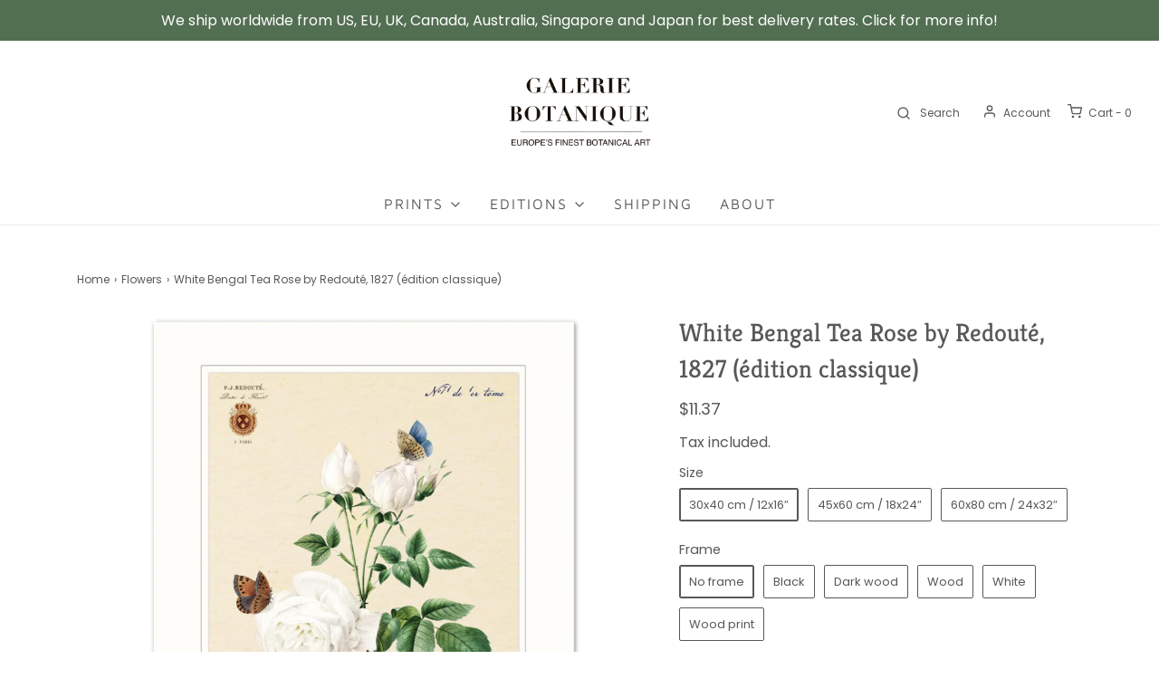

--- FILE ---
content_type: text/html; charset=utf-8
request_url: https://galeriebotanique.com/collections/flowers/products/bengal-tea-rose
body_size: 30753
content:
<!DOCTYPE html>
<!--[if lt IE 7 ]><html class="no-js ie ie6" lang="en"> <![endif]-->
<!--[if IE 7 ]><html class="no-js ie ie7" lang="en"> <![endif]-->
<!--[if IE 8 ]><html class="no-js ie ie8" lang="en"> <![endif]-->
<!--[if (gte IE 9)|!(IE)]><!-->
<html class="no-js" lang="en">
<!--<![endif]-->

<head>
  
  
  <!-- Global site tag (gtag.js) - Google Analytics -->
<script async src="https://www.googletagmanager.com/gtag/js?id=G-4J7PZDQP0B"></script>
<script>
  window.dataLayer = window.dataLayer || [];
  function gtag(){dataLayer.push(arguments);}
  gtag('js', new Date());

  gtag('config', 'G-4J7PZDQP0B');
</script> 
  
  <script>(function(w,d,t,r,u){var f,n,i;w[u]=w[u]||[],f=function(){var o={ti:"134622011"};o.q=w[u],w[u]=new UET(o),w[u].push("pageLoad")},n=d.createElement(t),n.src=r,n.async=1,n.onload=n.onreadystatechange=function(){var s=this.readyState;s&&s!=="loaded"&&s!=="complete"||(f(),n.onload=n.onreadystatechange=null)},i=d.getElementsByTagName(t)[0],i.parentNode.insertBefore(n,i)})(window,document,"script","//bat.bing.com/bat.js","uetq");</script> 
  
<script>window.uetq = window.uetq || [];window.uetq.push('event', '', {"revenue_value":1,"currency":"USD"});</script> 

	<meta charset="utf-8">

	<!--[if lt IE 9]>
		<script src="//html5shim.googlecode.com/svn/trunk/html5.js"></script>
	<![endif]--><title>
		White Bengal Tea Rose by Redouté, 1827 (édition classique) &ndash; Galerie Botanique
	</title>

	<link rel="preconnect" href="https://cdn.shopify.com" crossorigin>

	<script type="text/javascript">
		document.documentElement.className = document.documentElement.className.replace('no-js', 'js');
	</script>

	
	<meta name="description" content="A print of Bengale Thé hyménée, or White Bengal Tea Rose, with two butterflies, originally published in Paris in Choix Des Plus Belle Fleurs et des Plus Beaux Fruits in 1827. Original artwork was painted by Pierre-Joseph Redouté, court artist for queens and empresses of France. Non-framed botanical prints by Redoute.">
	

	
	<meta name="viewport" content="width=device-width, initial-scale=1" />
	

	<!-- /snippets/social-meta-tags.liquid -->


<meta property="og:site_name" content="Galerie Botanique">
<meta property="og:url" content="https://galeriebotanique.com/products/bengal-tea-rose">
<meta property="og:title" content="White Bengal Tea Rose by Redouté, 1827 (édition classique)">
<meta property="og:type" content="product">
<meta property="og:description" content="A print of Bengale Thé hyménée, or White Bengal Tea Rose, with two butterflies, originally published in Paris in Choix Des Plus Belle Fleurs et des Plus Beaux Fruits in 1827. Original artwork was painted by Pierre-Joseph Redouté, court artist for queens and empresses of France. Non-framed botanical prints by Redoute.">

  <meta property="og:price:amount" content="11.37">
  <meta property="og:price:currency" content="USD">

<meta property="og:image" content="http://galeriebotanique.com/cdn/shop/products/preview_4e811963-5671-4a51-b4f3-cc8ef75a87d5_1200x1200.png?v=1633985918"><meta property="og:image" content="http://galeriebotanique.com/cdn/shop/products/preview_a4cf4abf-6a7e-499c-a7ca-83d814ff2133_1200x1200.png?v=1633985883"><meta property="og:image" content="http://galeriebotanique.com/cdn/shop/products/preview_696c10af-70bb-4e82-80fa-bea1938c10bc_1200x1200.png?v=1633985885">
<meta property="og:image:alt" content="redoute roses, redoute white rose, framed botanical prins, Pierre-Joseph Redouté, floral, flowers, art, wall art, flower prints, botanical, illustration, plants, roses"><meta property="og:image:alt" content="Pierre-Joseph Redouté, floral, flowers, art, wall art, flower prints, botanical, illustration, plants, roses"><meta property="og:image:alt" content="Pierre-Joseph Redouté, floral, flowers, art, wall art, flower prints, botanical, illustration, plants, roses">
<meta property="og:image:secure_url" content="https://galeriebotanique.com/cdn/shop/products/preview_4e811963-5671-4a51-b4f3-cc8ef75a87d5_1200x1200.png?v=1633985918"><meta property="og:image:secure_url" content="https://galeriebotanique.com/cdn/shop/products/preview_a4cf4abf-6a7e-499c-a7ca-83d814ff2133_1200x1200.png?v=1633985883"><meta property="og:image:secure_url" content="https://galeriebotanique.com/cdn/shop/products/preview_696c10af-70bb-4e82-80fa-bea1938c10bc_1200x1200.png?v=1633985885">


<meta name="twitter:card" content="summary_large_image">
<meta name="twitter:title" content="White Bengal Tea Rose by Redouté, 1827 (édition classique)">
<meta name="twitter:description" content="A print of Bengale Thé hyménée, or White Bengal Tea Rose, with two butterflies, originally published in Paris in Choix Des Plus Belle Fleurs et des Plus Beaux Fruits in 1827. Original artwork was painted by Pierre-Joseph Redouté, court artist for queens and empresses of France. Non-framed botanical prints by Redoute.">


	<link rel="canonical" href="https://galeriebotanique.com/products/bengal-tea-rose" />

	<!-- CSS -->
	<style>
/*============================================================================
  Typography
==============================================================================*/





@font-face {
  font-family: Kreon;
  font-weight: 400;
  font-style: normal;
  font-display: swap;
  src: url("//galeriebotanique.com/cdn/fonts/kreon/kreon_n4.570ad20eba90c3dea7645de7ac52a4f3c1c6c33e.woff2") format("woff2"),
       url("//galeriebotanique.com/cdn/fonts/kreon/kreon_n4.a3249a05e2436381e6b24f71b541c24962627167.woff") format("woff");
}

@font-face {
  font-family: Poppins;
  font-weight: 400;
  font-style: normal;
  font-display: swap;
  src: url("//galeriebotanique.com/cdn/fonts/poppins/poppins_n4.0ba78fa5af9b0e1a374041b3ceaadf0a43b41362.woff2") format("woff2"),
       url("//galeriebotanique.com/cdn/fonts/poppins/poppins_n4.214741a72ff2596839fc9760ee7a770386cf16ca.woff") format("woff");
}

@font-face {
  font-family: "Maven Pro";
  font-weight: 400;
  font-style: normal;
  font-display: swap;
  src: url("//galeriebotanique.com/cdn/fonts/maven_pro/mavenpro_n4.c68ed1d8b5c0af622b14d3bb80bf3ead8907ac11.woff2") format("woff2"),
       url("//galeriebotanique.com/cdn/fonts/maven_pro/mavenpro_n4.522bf9c765ae9601c2a4846d60057ced1efdcde2.woff") format("woff");
}


  @font-face {
  font-family: Poppins;
  font-weight: 700;
  font-style: normal;
  font-display: swap;
  src: url("//galeriebotanique.com/cdn/fonts/poppins/poppins_n7.56758dcf284489feb014a026f3727f2f20a54626.woff2") format("woff2"),
       url("//galeriebotanique.com/cdn/fonts/poppins/poppins_n7.f34f55d9b3d3205d2cd6f64955ff4b36f0cfd8da.woff") format("woff");
}




  @font-face {
  font-family: Poppins;
  font-weight: 400;
  font-style: italic;
  font-display: swap;
  src: url("//galeriebotanique.com/cdn/fonts/poppins/poppins_i4.846ad1e22474f856bd6b81ba4585a60799a9f5d2.woff2") format("woff2"),
       url("//galeriebotanique.com/cdn/fonts/poppins/poppins_i4.56b43284e8b52fc64c1fd271f289a39e8477e9ec.woff") format("woff");
}




  @font-face {
  font-family: Poppins;
  font-weight: 700;
  font-style: italic;
  font-display: swap;
  src: url("//galeriebotanique.com/cdn/fonts/poppins/poppins_i7.42fd71da11e9d101e1e6c7932199f925f9eea42d.woff2") format("woff2"),
       url("//galeriebotanique.com/cdn/fonts/poppins/poppins_i7.ec8499dbd7616004e21155106d13837fff4cf556.woff") format("woff");
}



/*============================================================================
  #General Variables
==============================================================================*/

:root {
  --page-background: #ffffff;

  --color-primary: #585858;
  --disabled-color-primary: rgba(88, 88, 88, 0.5);
  --color-primary-opacity: rgba(88, 88, 88, 0.03);
  --link-color: #585858;
  --active-link-color: #828282;

  --button-background-color: #585858;
  --button-background-hover-color: #828282;
  --button-background-hover-color-lighten: #8f8f8f;
  --button-text-color: #ffffff;

  --sale-color: #585858;
  --sale-text-color: #ffffff;
  --sale-color-faint: rgba(88, 88, 88, 0.1);
  --sold-out-color: #585858;
  --sold-out-text-color: #ffffff;

  --header-background: #ffffff;
  --header-text: #585858;
  --header-border-color: rgba(88, 88, 88, 0.1);
  --header-border-color-dark: rgba(88, 88, 88, 0.15);
  --header-hover-background-color: rgba(88, 88, 88, 0.1);
  --header-overlay-text: #ffffff;

  --sticky-header-background: #f7f7f7;
  --sticky-header-text: #585858;
  --sticky-header-border: rgba(88, 88, 88, 0.1);

  --mobile-menu-text: #ffffff;
  --mobile-menu-background: #585858;
  --mobile-menu-border-color: rgba(255, 255, 255, 0.5);

  --footer-background: #eeeeee;
  --footer-text: #585858;
  --footer-hover-background-color: rgba(88, 88, 88, 0.1);


  --pop-up-text: #585858;
  --pop-up-background: #ffffff;

  --secondary-color: rgba(0, 0, 0, 1) !default;
  --select-padding: 5px;
  --select-radius: 2px !default;

  --border-color: rgba(88, 88, 88, 0.5);
  --border-search: rgba(88, 88, 88, 0.1);
  --border-color-subtle: rgba(88, 88, 88, 0.1);
  --border-color-subtle-darken: #4b4b4b;

  --color-scheme-light-background: #eeeeee;
  --color-scheme-light-background-hover: rgba(238, 238, 238, 0.1);
  --color-scheme-light-text: #585858;
  --color-scheme-light-text-hover: rgba(88, 88, 88, 0.7);
  --color-scheme-light-input-hover: rgba(88, 88, 88, 0.1);
  --color-scheme-light-link: #656565;
  --color-scheme-light-link-active: #656565;

  --color-scheme-accent-background: #767676;
  --color-scheme-accent-background-hover: rgba(118, 118, 118, 0.1);
  --color-scheme-accent-text: #ffffff;
  --color-scheme-accent-text-hover: rgba(255, 255, 255, 0.7);
  --color-scheme-accent-input-hover: rgba(255, 255, 255, 0.1);
  --color-scheme-accent-link: #ffffff;
  --color-scheme-accent-link-active: #ffffff;

  --color-scheme-dark-background: #585858;
  --color-scheme-dark-background-hover: rgba(88, 88, 88, 0.1);
  --color-scheme-dark-text: #eeeeee;
  --color-scheme-dark-text-hover: rgba(238, 238, 238, 0.7);
  --color-scheme-dark-input-hover: rgba(238, 238, 238, 0.1);
  --color-scheme-dark-link: #F3F3F3;
  --color-scheme-dark-link-active: #F3F3F3;

  --header-font-stack: Kreon, serif;
  --header-font-weight: 400;
  --header-font-style: normal;
  --header-font-transform: none;

  
  --header-letter-spacing: normal;
  

  --body-font-stack: Poppins, sans-serif;
  --body-font-weight: 400;
  --body-font-style: normal;
  --body-font-size-int: 16;
  --body-font-size: 16px;

  --subheading-font-stack: "Maven Pro", sans-serif;
  --subheading-font-weight: 400;
  --subheading-font-style: normal;
  --subheading-font-transform: lowercase;
  --subheading-case: lowercase;

  
  --heading-base: 40;
  --subheading-base: 14;
  --subheading-2-font-size: 16px;
  --subheading-2-line-height: 20px;
  --product-titles: 28;
  --subpage-header: 28;
  --subpage-header-px: 28px;
  --subpage-header-line-height: 40px;
  --heading-font-size: 40px;
  --heading-line-height: 52px;
  --subheading-font-size: 14px;
  --subheading-line-height: 18px;
  

  --color-image-overlay: #585858;
  --color-image-overlay-text: #ffffff;
  --image-overlay-opacity: calc(50 / 100);

  --flexslider-icon-eot: //galeriebotanique.com/cdn/shop/t/10/assets/flexslider-icon.eot?v=70838442330258149421633847291;
  --flexslider-icon-eot-ie: //galeriebotanique.com/cdn/shop/t/10/assets/flexslider-icon.eot%23iefix?v=703;
  --flexslider-icon-woff: //galeriebotanique.com/cdn/shop/t/10/assets/flexslider-icon.eot?v=70838442330258149421633847291;
  --flexslider-icon-ttf: //galeriebotanique.com/cdn/shop/t/10/assets/flexslider-icon.eot?v=70838442330258149421633847291;
  --flexslider-icon-svg: //galeriebotanique.com/cdn/shop/t/10/assets/flexslider-icon.eot?v=70838442330258149421633847291;

  --delete-button-png: //galeriebotanique.com/cdn/shop/t/10/assets/delete.png?v=703;
  --loader-svg: //galeriebotanique.com/cdn/shop/t/10/assets/loader.svg?v=119822953187440061741633847293;

  
  --mobile-menu-link-transform: uppercase;
  --mobile-menu-link-letter-spacing: 2px;
  

  
  --buttons-transform: uppercase;
  --buttons-letter-spacing: 2px;
  

  
    --button-font-family: var(--subheading-font-stack);
    --button-font-weight: var(--subheading-font-weight);
    --button-font-style: var(--subheading-font-style);
    --button-font-size: var(--subheading-font-size);
  

  
    --button-font-size-int: var(--body-font-size-int);
  

  
    --subheading-letter-spacing: normal;
  

  
    --nav-font-family: var(--subheading-font-stack);
    --nav-font-weight: var(--subheading-font-weight);
    --nav-font-style: var(--subheading-font-style);
  

  
    --nav-text-transform: uppercase;
    --nav-letter-spacing: 2px;
  

  
    --nav-font-size-int: var(--body-font-size-int);
  

  --password-text-color: #000000;
  --password-error-background: #feebeb;
  --password-error-text: #7e1412;
  --password-login-background: #111111;
  --password-login-text: #b8b8b8;
  --password-btn-text: #ffffff;
  --password-btn-background: #000000;
  --password-btn-background-success: #4caf50;
  --success-color: #28a745;
  --error-color: #b94a48;

  /* Shop Pay Installments variables */
  --color-body: #ffffff;
  --color-bg: #ffffff;
}
</style>


	
	<link rel="preload" href="//galeriebotanique.com/cdn/shop/t/10/assets/theme-product.min.css?v=67157140654996473041633847307" as="style">
	<link href="//galeriebotanique.com/cdn/shop/t/10/assets/theme-product.min.css?v=67157140654996473041633847307" rel="stylesheet" type="text/css" media="all" />
	

	<link href="//galeriebotanique.com/cdn/shop/t/10/assets/custom.css?v=60929843993882887651633847288" rel="stylesheet" type="text/css" media="all" />

	

	

	
	<link rel="shortcut icon" href="//galeriebotanique.com/cdn/shop/files/5C686AB0-FC91-4026-B9ED-0AFD71E5965D_32x32.png?v=1636276235" type="image/png">
	

	<link rel="sitemap" type="application/xml" title="Sitemap" href="/sitemap.xml" />

	<script>window.performance && window.performance.mark && window.performance.mark('shopify.content_for_header.start');</script><meta name="google-site-verification" content="njpREpu57n7NdJ5jNVvkMB1ykER5z4KIOsn-E_6jXqo">
<meta name="google-site-verification" content="CArXDiSkFwfDz8E0BwlToa9UgGL6bWbK3U4nCwXp8HA">
<meta id="shopify-digital-wallet" name="shopify-digital-wallet" content="/52266467505/digital_wallets/dialog">
<meta name="shopify-checkout-api-token" content="4137a9e7fe059abf67058735fb6ffe82">
<meta id="in-context-paypal-metadata" data-shop-id="52266467505" data-venmo-supported="false" data-environment="production" data-locale="en_US" data-paypal-v4="true" data-currency="USD">
<link rel="alternate" hreflang="x-default" href="https://galeriebotanique.com/products/bengal-tea-rose">
<link rel="alternate" hreflang="en" href="https://galeriebotanique.com/products/bengal-tea-rose">
<link rel="alternate" hreflang="ar" href="https://galeriebotanique.com/ar/products/bengal-tea-rose">
<link rel="alternate" hreflang="fr" href="https://galeriebotanique.com/fr/products/bengal-tea-rose">
<link rel="alternate" hreflang="ja" href="https://galeriebotanique.com/ja/products/bengal-tea-rose">
<link rel="alternate" type="application/json+oembed" href="https://galeriebotanique.com/products/bengal-tea-rose.oembed">
<script async="async" src="/checkouts/internal/preloads.js?locale=en-US"></script>
<script id="shopify-features" type="application/json">{"accessToken":"4137a9e7fe059abf67058735fb6ffe82","betas":["rich-media-storefront-analytics"],"domain":"galeriebotanique.com","predictiveSearch":true,"shopId":52266467505,"locale":"en"}</script>
<script>var Shopify = Shopify || {};
Shopify.shop = "redoute-de-paris.myshopify.com";
Shopify.locale = "en";
Shopify.currency = {"active":"USD","rate":"1.0"};
Shopify.country = "US";
Shopify.theme = {"name":"Envy","id":127668682929,"schema_name":"Envy","schema_version":"30.0.7","theme_store_id":411,"role":"main"};
Shopify.theme.handle = "null";
Shopify.theme.style = {"id":null,"handle":null};
Shopify.cdnHost = "galeriebotanique.com/cdn";
Shopify.routes = Shopify.routes || {};
Shopify.routes.root = "/";</script>
<script type="module">!function(o){(o.Shopify=o.Shopify||{}).modules=!0}(window);</script>
<script>!function(o){function n(){var o=[];function n(){o.push(Array.prototype.slice.apply(arguments))}return n.q=o,n}var t=o.Shopify=o.Shopify||{};t.loadFeatures=n(),t.autoloadFeatures=n()}(window);</script>
<script id="shop-js-analytics" type="application/json">{"pageType":"product"}</script>
<script defer="defer" async type="module" src="//galeriebotanique.com/cdn/shopifycloud/shop-js/modules/v2/client.init-shop-cart-sync_BT-GjEfc.en.esm.js"></script>
<script defer="defer" async type="module" src="//galeriebotanique.com/cdn/shopifycloud/shop-js/modules/v2/chunk.common_D58fp_Oc.esm.js"></script>
<script defer="defer" async type="module" src="//galeriebotanique.com/cdn/shopifycloud/shop-js/modules/v2/chunk.modal_xMitdFEc.esm.js"></script>
<script type="module">
  await import("//galeriebotanique.com/cdn/shopifycloud/shop-js/modules/v2/client.init-shop-cart-sync_BT-GjEfc.en.esm.js");
await import("//galeriebotanique.com/cdn/shopifycloud/shop-js/modules/v2/chunk.common_D58fp_Oc.esm.js");
await import("//galeriebotanique.com/cdn/shopifycloud/shop-js/modules/v2/chunk.modal_xMitdFEc.esm.js");

  window.Shopify.SignInWithShop?.initShopCartSync?.({"fedCMEnabled":true,"windoidEnabled":true});

</script>
<script>(function() {
  var isLoaded = false;
  function asyncLoad() {
    if (isLoaded) return;
    isLoaded = true;
    var urls = ["https:\/\/ecommerce-editor-connector.live.gelato.tech\/ecommerce-editor\/v1\/shopify.esm.js?c=c4b93a47-2369-4745-a255-d060188cbef9\u0026s=c8e25c4f-561e-4830-8ca7-f6c526dd3b5f\u0026shop=redoute-de-paris.myshopify.com"];
    for (var i = 0; i < urls.length; i++) {
      var s = document.createElement('script');
      s.type = 'text/javascript';
      s.async = true;
      s.src = urls[i];
      var x = document.getElementsByTagName('script')[0];
      x.parentNode.insertBefore(s, x);
    }
  };
  if(window.attachEvent) {
    window.attachEvent('onload', asyncLoad);
  } else {
    window.addEventListener('load', asyncLoad, false);
  }
})();</script>
<script id="__st">var __st={"a":52266467505,"offset":7200,"reqid":"88e6cef5-e9b9-45ba-9e5b-8be5ec3b637c-1769351422","pageurl":"galeriebotanique.com\/collections\/flowers\/products\/bengal-tea-rose","u":"11a8661d3fa5","p":"product","rtyp":"product","rid":7006499274929};</script>
<script>window.ShopifyPaypalV4VisibilityTracking = true;</script>
<script id="captcha-bootstrap">!function(){'use strict';const t='contact',e='account',n='new_comment',o=[[t,t],['blogs',n],['comments',n],[t,'customer']],c=[[e,'customer_login'],[e,'guest_login'],[e,'recover_customer_password'],[e,'create_customer']],r=t=>t.map((([t,e])=>`form[action*='/${t}']:not([data-nocaptcha='true']) input[name='form_type'][value='${e}']`)).join(','),a=t=>()=>t?[...document.querySelectorAll(t)].map((t=>t.form)):[];function s(){const t=[...o],e=r(t);return a(e)}const i='password',u='form_key',d=['recaptcha-v3-token','g-recaptcha-response','h-captcha-response',i],f=()=>{try{return window.sessionStorage}catch{return}},m='__shopify_v',_=t=>t.elements[u];function p(t,e,n=!1){try{const o=window.sessionStorage,c=JSON.parse(o.getItem(e)),{data:r}=function(t){const{data:e,action:n}=t;return t[m]||n?{data:e,action:n}:{data:t,action:n}}(c);for(const[e,n]of Object.entries(r))t.elements[e]&&(t.elements[e].value=n);n&&o.removeItem(e)}catch(o){console.error('form repopulation failed',{error:o})}}const l='form_type',E='cptcha';function T(t){t.dataset[E]=!0}const w=window,h=w.document,L='Shopify',v='ce_forms',y='captcha';let A=!1;((t,e)=>{const n=(g='f06e6c50-85a8-45c8-87d0-21a2b65856fe',I='https://cdn.shopify.com/shopifycloud/storefront-forms-hcaptcha/ce_storefront_forms_captcha_hcaptcha.v1.5.2.iife.js',D={infoText:'Protected by hCaptcha',privacyText:'Privacy',termsText:'Terms'},(t,e,n)=>{const o=w[L][v],c=o.bindForm;if(c)return c(t,g,e,D).then(n);var r;o.q.push([[t,g,e,D],n]),r=I,A||(h.body.append(Object.assign(h.createElement('script'),{id:'captcha-provider',async:!0,src:r})),A=!0)});var g,I,D;w[L]=w[L]||{},w[L][v]=w[L][v]||{},w[L][v].q=[],w[L][y]=w[L][y]||{},w[L][y].protect=function(t,e){n(t,void 0,e),T(t)},Object.freeze(w[L][y]),function(t,e,n,w,h,L){const[v,y,A,g]=function(t,e,n){const i=e?o:[],u=t?c:[],d=[...i,...u],f=r(d),m=r(i),_=r(d.filter((([t,e])=>n.includes(e))));return[a(f),a(m),a(_),s()]}(w,h,L),I=t=>{const e=t.target;return e instanceof HTMLFormElement?e:e&&e.form},D=t=>v().includes(t);t.addEventListener('submit',(t=>{const e=I(t);if(!e)return;const n=D(e)&&!e.dataset.hcaptchaBound&&!e.dataset.recaptchaBound,o=_(e),c=g().includes(e)&&(!o||!o.value);(n||c)&&t.preventDefault(),c&&!n&&(function(t){try{if(!f())return;!function(t){const e=f();if(!e)return;const n=_(t);if(!n)return;const o=n.value;o&&e.removeItem(o)}(t);const e=Array.from(Array(32),(()=>Math.random().toString(36)[2])).join('');!function(t,e){_(t)||t.append(Object.assign(document.createElement('input'),{type:'hidden',name:u})),t.elements[u].value=e}(t,e),function(t,e){const n=f();if(!n)return;const o=[...t.querySelectorAll(`input[type='${i}']`)].map((({name:t})=>t)),c=[...d,...o],r={};for(const[a,s]of new FormData(t).entries())c.includes(a)||(r[a]=s);n.setItem(e,JSON.stringify({[m]:1,action:t.action,data:r}))}(t,e)}catch(e){console.error('failed to persist form',e)}}(e),e.submit())}));const S=(t,e)=>{t&&!t.dataset[E]&&(n(t,e.some((e=>e===t))),T(t))};for(const o of['focusin','change'])t.addEventListener(o,(t=>{const e=I(t);D(e)&&S(e,y())}));const B=e.get('form_key'),M=e.get(l),P=B&&M;t.addEventListener('DOMContentLoaded',(()=>{const t=y();if(P)for(const e of t)e.elements[l].value===M&&p(e,B);[...new Set([...A(),...v().filter((t=>'true'===t.dataset.shopifyCaptcha))])].forEach((e=>S(e,t)))}))}(h,new URLSearchParams(w.location.search),n,t,e,['guest_login'])})(!0,!0)}();</script>
<script integrity="sha256-4kQ18oKyAcykRKYeNunJcIwy7WH5gtpwJnB7kiuLZ1E=" data-source-attribution="shopify.loadfeatures" defer="defer" src="//galeriebotanique.com/cdn/shopifycloud/storefront/assets/storefront/load_feature-a0a9edcb.js" crossorigin="anonymous"></script>
<script data-source-attribution="shopify.dynamic_checkout.dynamic.init">var Shopify=Shopify||{};Shopify.PaymentButton=Shopify.PaymentButton||{isStorefrontPortableWallets:!0,init:function(){window.Shopify.PaymentButton.init=function(){};var t=document.createElement("script");t.src="https://galeriebotanique.com/cdn/shopifycloud/portable-wallets/latest/portable-wallets.en.js",t.type="module",document.head.appendChild(t)}};
</script>
<script data-source-attribution="shopify.dynamic_checkout.buyer_consent">
  function portableWalletsHideBuyerConsent(e){var t=document.getElementById("shopify-buyer-consent"),n=document.getElementById("shopify-subscription-policy-button");t&&n&&(t.classList.add("hidden"),t.setAttribute("aria-hidden","true"),n.removeEventListener("click",e))}function portableWalletsShowBuyerConsent(e){var t=document.getElementById("shopify-buyer-consent"),n=document.getElementById("shopify-subscription-policy-button");t&&n&&(t.classList.remove("hidden"),t.removeAttribute("aria-hidden"),n.addEventListener("click",e))}window.Shopify?.PaymentButton&&(window.Shopify.PaymentButton.hideBuyerConsent=portableWalletsHideBuyerConsent,window.Shopify.PaymentButton.showBuyerConsent=portableWalletsShowBuyerConsent);
</script>
<script>
  function portableWalletsCleanup(e){e&&e.src&&console.error("Failed to load portable wallets script "+e.src);var t=document.querySelectorAll("shopify-accelerated-checkout .shopify-payment-button__skeleton, shopify-accelerated-checkout-cart .wallet-cart-button__skeleton"),e=document.getElementById("shopify-buyer-consent");for(let e=0;e<t.length;e++)t[e].remove();e&&e.remove()}function portableWalletsNotLoadedAsModule(e){e instanceof ErrorEvent&&"string"==typeof e.message&&e.message.includes("import.meta")&&"string"==typeof e.filename&&e.filename.includes("portable-wallets")&&(window.removeEventListener("error",portableWalletsNotLoadedAsModule),window.Shopify.PaymentButton.failedToLoad=e,"loading"===document.readyState?document.addEventListener("DOMContentLoaded",window.Shopify.PaymentButton.init):window.Shopify.PaymentButton.init())}window.addEventListener("error",portableWalletsNotLoadedAsModule);
</script>

<script type="module" src="https://galeriebotanique.com/cdn/shopifycloud/portable-wallets/latest/portable-wallets.en.js" onError="portableWalletsCleanup(this)" crossorigin="anonymous"></script>
<script nomodule>
  document.addEventListener("DOMContentLoaded", portableWalletsCleanup);
</script>

<link id="shopify-accelerated-checkout-styles" rel="stylesheet" media="screen" href="https://galeriebotanique.com/cdn/shopifycloud/portable-wallets/latest/accelerated-checkout-backwards-compat.css" crossorigin="anonymous">
<style id="shopify-accelerated-checkout-cart">
        #shopify-buyer-consent {
  margin-top: 1em;
  display: inline-block;
  width: 100%;
}

#shopify-buyer-consent.hidden {
  display: none;
}

#shopify-subscription-policy-button {
  background: none;
  border: none;
  padding: 0;
  text-decoration: underline;
  font-size: inherit;
  cursor: pointer;
}

#shopify-subscription-policy-button::before {
  box-shadow: none;
}

      </style>

<script>window.performance && window.performance.mark && window.performance.mark('shopify.content_for_header.end');</script>

	<script type="text/javascript">
		window.wetheme = {
			name: 'Envy',
		};
	</script>

	
<link href="https://monorail-edge.shopifysvc.com" rel="dns-prefetch">
<script>(function(){if ("sendBeacon" in navigator && "performance" in window) {try {var session_token_from_headers = performance.getEntriesByType('navigation')[0].serverTiming.find(x => x.name == '_s').description;} catch {var session_token_from_headers = undefined;}var session_cookie_matches = document.cookie.match(/_shopify_s=([^;]*)/);var session_token_from_cookie = session_cookie_matches && session_cookie_matches.length === 2 ? session_cookie_matches[1] : "";var session_token = session_token_from_headers || session_token_from_cookie || "";function handle_abandonment_event(e) {var entries = performance.getEntries().filter(function(entry) {return /monorail-edge.shopifysvc.com/.test(entry.name);});if (!window.abandonment_tracked && entries.length === 0) {window.abandonment_tracked = true;var currentMs = Date.now();var navigation_start = performance.timing.navigationStart;var payload = {shop_id: 52266467505,url: window.location.href,navigation_start,duration: currentMs - navigation_start,session_token,page_type: "product"};window.navigator.sendBeacon("https://monorail-edge.shopifysvc.com/v1/produce", JSON.stringify({schema_id: "online_store_buyer_site_abandonment/1.1",payload: payload,metadata: {event_created_at_ms: currentMs,event_sent_at_ms: currentMs}}));}}window.addEventListener('pagehide', handle_abandonment_event);}}());</script>
<script id="web-pixels-manager-setup">(function e(e,d,r,n,o){if(void 0===o&&(o={}),!Boolean(null===(a=null===(i=window.Shopify)||void 0===i?void 0:i.analytics)||void 0===a?void 0:a.replayQueue)){var i,a;window.Shopify=window.Shopify||{};var t=window.Shopify;t.analytics=t.analytics||{};var s=t.analytics;s.replayQueue=[],s.publish=function(e,d,r){return s.replayQueue.push([e,d,r]),!0};try{self.performance.mark("wpm:start")}catch(e){}var l=function(){var e={modern:/Edge?\/(1{2}[4-9]|1[2-9]\d|[2-9]\d{2}|\d{4,})\.\d+(\.\d+|)|Firefox\/(1{2}[4-9]|1[2-9]\d|[2-9]\d{2}|\d{4,})\.\d+(\.\d+|)|Chrom(ium|e)\/(9{2}|\d{3,})\.\d+(\.\d+|)|(Maci|X1{2}).+ Version\/(15\.\d+|(1[6-9]|[2-9]\d|\d{3,})\.\d+)([,.]\d+|)( \(\w+\)|)( Mobile\/\w+|) Safari\/|Chrome.+OPR\/(9{2}|\d{3,})\.\d+\.\d+|(CPU[ +]OS|iPhone[ +]OS|CPU[ +]iPhone|CPU IPhone OS|CPU iPad OS)[ +]+(15[._]\d+|(1[6-9]|[2-9]\d|\d{3,})[._]\d+)([._]\d+|)|Android:?[ /-](13[3-9]|1[4-9]\d|[2-9]\d{2}|\d{4,})(\.\d+|)(\.\d+|)|Android.+Firefox\/(13[5-9]|1[4-9]\d|[2-9]\d{2}|\d{4,})\.\d+(\.\d+|)|Android.+Chrom(ium|e)\/(13[3-9]|1[4-9]\d|[2-9]\d{2}|\d{4,})\.\d+(\.\d+|)|SamsungBrowser\/([2-9]\d|\d{3,})\.\d+/,legacy:/Edge?\/(1[6-9]|[2-9]\d|\d{3,})\.\d+(\.\d+|)|Firefox\/(5[4-9]|[6-9]\d|\d{3,})\.\d+(\.\d+|)|Chrom(ium|e)\/(5[1-9]|[6-9]\d|\d{3,})\.\d+(\.\d+|)([\d.]+$|.*Safari\/(?![\d.]+ Edge\/[\d.]+$))|(Maci|X1{2}).+ Version\/(10\.\d+|(1[1-9]|[2-9]\d|\d{3,})\.\d+)([,.]\d+|)( \(\w+\)|)( Mobile\/\w+|) Safari\/|Chrome.+OPR\/(3[89]|[4-9]\d|\d{3,})\.\d+\.\d+|(CPU[ +]OS|iPhone[ +]OS|CPU[ +]iPhone|CPU IPhone OS|CPU iPad OS)[ +]+(10[._]\d+|(1[1-9]|[2-9]\d|\d{3,})[._]\d+)([._]\d+|)|Android:?[ /-](13[3-9]|1[4-9]\d|[2-9]\d{2}|\d{4,})(\.\d+|)(\.\d+|)|Mobile Safari.+OPR\/([89]\d|\d{3,})\.\d+\.\d+|Android.+Firefox\/(13[5-9]|1[4-9]\d|[2-9]\d{2}|\d{4,})\.\d+(\.\d+|)|Android.+Chrom(ium|e)\/(13[3-9]|1[4-9]\d|[2-9]\d{2}|\d{4,})\.\d+(\.\d+|)|Android.+(UC? ?Browser|UCWEB|U3)[ /]?(15\.([5-9]|\d{2,})|(1[6-9]|[2-9]\d|\d{3,})\.\d+)\.\d+|SamsungBrowser\/(5\.\d+|([6-9]|\d{2,})\.\d+)|Android.+MQ{2}Browser\/(14(\.(9|\d{2,})|)|(1[5-9]|[2-9]\d|\d{3,})(\.\d+|))(\.\d+|)|K[Aa][Ii]OS\/(3\.\d+|([4-9]|\d{2,})\.\d+)(\.\d+|)/},d=e.modern,r=e.legacy,n=navigator.userAgent;return n.match(d)?"modern":n.match(r)?"legacy":"unknown"}(),u="modern"===l?"modern":"legacy",c=(null!=n?n:{modern:"",legacy:""})[u],f=function(e){return[e.baseUrl,"/wpm","/b",e.hashVersion,"modern"===e.buildTarget?"m":"l",".js"].join("")}({baseUrl:d,hashVersion:r,buildTarget:u}),m=function(e){var d=e.version,r=e.bundleTarget,n=e.surface,o=e.pageUrl,i=e.monorailEndpoint;return{emit:function(e){var a=e.status,t=e.errorMsg,s=(new Date).getTime(),l=JSON.stringify({metadata:{event_sent_at_ms:s},events:[{schema_id:"web_pixels_manager_load/3.1",payload:{version:d,bundle_target:r,page_url:o,status:a,surface:n,error_msg:t},metadata:{event_created_at_ms:s}}]});if(!i)return console&&console.warn&&console.warn("[Web Pixels Manager] No Monorail endpoint provided, skipping logging."),!1;try{return self.navigator.sendBeacon.bind(self.navigator)(i,l)}catch(e){}var u=new XMLHttpRequest;try{return u.open("POST",i,!0),u.setRequestHeader("Content-Type","text/plain"),u.send(l),!0}catch(e){return console&&console.warn&&console.warn("[Web Pixels Manager] Got an unhandled error while logging to Monorail."),!1}}}}({version:r,bundleTarget:l,surface:e.surface,pageUrl:self.location.href,monorailEndpoint:e.monorailEndpoint});try{o.browserTarget=l,function(e){var d=e.src,r=e.async,n=void 0===r||r,o=e.onload,i=e.onerror,a=e.sri,t=e.scriptDataAttributes,s=void 0===t?{}:t,l=document.createElement("script"),u=document.querySelector("head"),c=document.querySelector("body");if(l.async=n,l.src=d,a&&(l.integrity=a,l.crossOrigin="anonymous"),s)for(var f in s)if(Object.prototype.hasOwnProperty.call(s,f))try{l.dataset[f]=s[f]}catch(e){}if(o&&l.addEventListener("load",o),i&&l.addEventListener("error",i),u)u.appendChild(l);else{if(!c)throw new Error("Did not find a head or body element to append the script");c.appendChild(l)}}({src:f,async:!0,onload:function(){if(!function(){var e,d;return Boolean(null===(d=null===(e=window.Shopify)||void 0===e?void 0:e.analytics)||void 0===d?void 0:d.initialized)}()){var d=window.webPixelsManager.init(e)||void 0;if(d){var r=window.Shopify.analytics;r.replayQueue.forEach((function(e){var r=e[0],n=e[1],o=e[2];d.publishCustomEvent(r,n,o)})),r.replayQueue=[],r.publish=d.publishCustomEvent,r.visitor=d.visitor,r.initialized=!0}}},onerror:function(){return m.emit({status:"failed",errorMsg:"".concat(f," has failed to load")})},sri:function(e){var d=/^sha384-[A-Za-z0-9+/=]+$/;return"string"==typeof e&&d.test(e)}(c)?c:"",scriptDataAttributes:o}),m.emit({status:"loading"})}catch(e){m.emit({status:"failed",errorMsg:(null==e?void 0:e.message)||"Unknown error"})}}})({shopId: 52266467505,storefrontBaseUrl: "https://galeriebotanique.com",extensionsBaseUrl: "https://extensions.shopifycdn.com/cdn/shopifycloud/web-pixels-manager",monorailEndpoint: "https://monorail-edge.shopifysvc.com/unstable/produce_batch",surface: "storefront-renderer",enabledBetaFlags: ["2dca8a86"],webPixelsConfigList: [{"id":"1242988870","configuration":"{\"config\":\"{\\\"pixel_id\\\":\\\"AW-10810165763\\\",\\\"target_country\\\":\\\"US\\\",\\\"gtag_events\\\":[{\\\"type\\\":\\\"page_view\\\",\\\"action_label\\\":\\\"AW-10810165763\\\/AnnfCIvDtYQDEIOU2KIo\\\"},{\\\"type\\\":\\\"purchase\\\",\\\"action_label\\\":\\\"AW-10810165763\\\/dlBTCI7DtYQDEIOU2KIo\\\"},{\\\"type\\\":\\\"view_item\\\",\\\"action_label\\\":\\\"AW-10810165763\\\/iWo6CJHDtYQDEIOU2KIo\\\"},{\\\"type\\\":\\\"add_to_cart\\\",\\\"action_label\\\":\\\"AW-10810165763\\\/fk-uCJTDtYQDEIOU2KIo\\\"},{\\\"type\\\":\\\"begin_checkout\\\",\\\"action_label\\\":\\\"AW-10810165763\\\/26GlCJfDtYQDEIOU2KIo\\\"},{\\\"type\\\":\\\"search\\\",\\\"action_label\\\":\\\"AW-10810165763\\\/Xn4UCJrDtYQDEIOU2KIo\\\"},{\\\"type\\\":\\\"add_payment_info\\\",\\\"action_label\\\":\\\"AW-10810165763\\\/7ok-CJ3DtYQDEIOU2KIo\\\"}],\\\"enable_monitoring_mode\\\":false}\"}","eventPayloadVersion":"v1","runtimeContext":"OPEN","scriptVersion":"b2a88bafab3e21179ed38636efcd8a93","type":"APP","apiClientId":1780363,"privacyPurposes":[],"dataSharingAdjustments":{"protectedCustomerApprovalScopes":["read_customer_address","read_customer_email","read_customer_name","read_customer_personal_data","read_customer_phone"]}},{"id":"208601414","eventPayloadVersion":"v1","runtimeContext":"LAX","scriptVersion":"1","type":"CUSTOM","privacyPurposes":["ANALYTICS"],"name":"Google Analytics tag (migrated)"},{"id":"shopify-app-pixel","configuration":"{}","eventPayloadVersion":"v1","runtimeContext":"STRICT","scriptVersion":"0450","apiClientId":"shopify-pixel","type":"APP","privacyPurposes":["ANALYTICS","MARKETING"]},{"id":"shopify-custom-pixel","eventPayloadVersion":"v1","runtimeContext":"LAX","scriptVersion":"0450","apiClientId":"shopify-pixel","type":"CUSTOM","privacyPurposes":["ANALYTICS","MARKETING"]}],isMerchantRequest: false,initData: {"shop":{"name":"Galerie Botanique","paymentSettings":{"currencyCode":"USD"},"myshopifyDomain":"redoute-de-paris.myshopify.com","countryCode":"BG","storefrontUrl":"https:\/\/galeriebotanique.com"},"customer":null,"cart":null,"checkout":null,"productVariants":[{"price":{"amount":11.37,"currencyCode":"USD"},"product":{"title":"White Bengal Tea Rose by Redouté, 1827 (édition classique)","vendor":"Gelato","id":"7006499274929","untranslatedTitle":"White Bengal Tea Rose by Redouté, 1827 (édition classique)","url":"\/products\/bengal-tea-rose","type":"Vertical\/Portrait"},"id":"40966546423985","image":{"src":"\/\/galeriebotanique.com\/cdn\/shop\/products\/preview_06a80105-b542-474c-a29d-b6b12c389be6.png?v=1633986164"},"sku":"5e933b70-a542-4dfd-8a78-9ae2261c13b0","title":"30x40 cm \/ 12x16″ \/ No frame","untranslatedTitle":"30x40 cm \/ 12x16″ \/ No frame"},{"price":{"amount":31.95,"currencyCode":"USD"},"product":{"title":"White Bengal Tea Rose by Redouté, 1827 (édition classique)","vendor":"Gelato","id":"7006499274929","untranslatedTitle":"White Bengal Tea Rose by Redouté, 1827 (édition classique)","url":"\/products\/bengal-tea-rose","type":"Vertical\/Portrait"},"id":"40966524862641","image":{"src":"\/\/galeriebotanique.com\/cdn\/shop\/products\/preview_696c10af-70bb-4e82-80fa-bea1938c10bc.png?v=1633985885"},"sku":"c30a5164-fefc-4814-9d7d-ceb52ccd7611","title":"30x40 cm \/ 12x16″ \/ Black","untranslatedTitle":"30x40 cm \/ 12x16″ \/ Black"},{"price":{"amount":31.95,"currencyCode":"USD"},"product":{"title":"White Bengal Tea Rose by Redouté, 1827 (édition classique)","vendor":"Gelato","id":"7006499274929","untranslatedTitle":"White Bengal Tea Rose by Redouté, 1827 (édition classique)","url":"\/products\/bengal-tea-rose","type":"Vertical\/Portrait"},"id":"40966524895409","image":{"src":"\/\/galeriebotanique.com\/cdn\/shop\/products\/preview_b2d9aff3-5cbc-4964-b1ea-c9904b503232.png?v=1633985902"},"sku":"90d5190f-491e-4326-b793-219e3b53b17e","title":"30x40 cm \/ 12x16″ \/ Dark wood","untranslatedTitle":"30x40 cm \/ 12x16″ \/ Dark wood"},{"price":{"amount":31.95,"currencyCode":"USD"},"product":{"title":"White Bengal Tea Rose by Redouté, 1827 (édition classique)","vendor":"Gelato","id":"7006499274929","untranslatedTitle":"White Bengal Tea Rose by Redouté, 1827 (édition classique)","url":"\/products\/bengal-tea-rose","type":"Vertical\/Portrait"},"id":"40966524960945","image":{"src":"\/\/galeriebotanique.com\/cdn\/shop\/products\/preview_a4cf4abf-6a7e-499c-a7ca-83d814ff2133.png?v=1633985883"},"sku":"78e32986-9ba0-4f07-ba6c-1e2053c7efd1","title":"30x40 cm \/ 12x16″ \/ Wood","untranslatedTitle":"30x40 cm \/ 12x16″ \/ Wood"},{"price":{"amount":31.95,"currencyCode":"USD"},"product":{"title":"White Bengal Tea Rose by Redouté, 1827 (édition classique)","vendor":"Gelato","id":"7006499274929","untranslatedTitle":"White Bengal Tea Rose by Redouté, 1827 (édition classique)","url":"\/products\/bengal-tea-rose","type":"Vertical\/Portrait"},"id":"40966524928177","image":{"src":"\/\/galeriebotanique.com\/cdn\/shop\/products\/preview_1bc282c4-8d95-49f8-924e-afca6bd2abc6.png?v=1633985890"},"sku":"028989d9-4606-4f31-9369-de9ce03e6c0c","title":"30x40 cm \/ 12x16″ \/ White","untranslatedTitle":"30x40 cm \/ 12x16″ \/ White"},{"price":{"amount":36.78,"currencyCode":"USD"},"product":{"title":"White Bengal Tea Rose by Redouté, 1827 (édition classique)","vendor":"Gelato","id":"7006499274929","untranslatedTitle":"White Bengal Tea Rose by Redouté, 1827 (édition classique)","url":"\/products\/bengal-tea-rose","type":"Vertical\/Portrait"},"id":"40966546489521","image":{"src":"\/\/galeriebotanique.com\/cdn\/shop\/products\/preview_ad356cab-fb19-4b82-9dd3-71e2282686ce.png?v=1633986159"},"sku":"49c3552f-205c-4ef0-89af-4e72a4109c1d","title":"30x40 cm \/ 12x16″ \/ Wood print","untranslatedTitle":"30x40 cm \/ 12x16″ \/ Wood print"},{"price":{"amount":14.94,"currencyCode":"USD"},"product":{"title":"White Bengal Tea Rose by Redouté, 1827 (édition classique)","vendor":"Gelato","id":"7006499274929","untranslatedTitle":"White Bengal Tea Rose by Redouté, 1827 (édition classique)","url":"\/products\/bengal-tea-rose","type":"Vertical\/Portrait"},"id":"40966546522289","image":{"src":"\/\/galeriebotanique.com\/cdn\/shop\/products\/preview_0718fc02-1267-4e89-a98a-362feda7537b.png?v=1633986167"},"sku":"60a51865-7502-4019-9643-b1ab1c2c5480","title":"45x60 cm \/ 18x24″ \/ No frame","untranslatedTitle":"45x60 cm \/ 18x24″ \/ No frame"},{"price":{"amount":53.52,"currencyCode":"USD"},"product":{"title":"White Bengal Tea Rose by Redouté, 1827 (édition classique)","vendor":"Gelato","id":"7006499274929","untranslatedTitle":"White Bengal Tea Rose by Redouté, 1827 (édition classique)","url":"\/products\/bengal-tea-rose","type":"Vertical\/Portrait"},"id":"40966524993713","image":{"src":"\/\/galeriebotanique.com\/cdn\/shop\/products\/preview_3f19e8db-b10d-4d56-9be2-59d9b4fe16f9.png?v=1633985888"},"sku":"24cc9011-57ad-470e-90fa-4532affb61d5","title":"45x60 cm \/ 18x24″ \/ Black","untranslatedTitle":"45x60 cm \/ 18x24″ \/ Black"},{"price":{"amount":53.52,"currencyCode":"USD"},"product":{"title":"White Bengal Tea Rose by Redouté, 1827 (édition classique)","vendor":"Gelato","id":"7006499274929","untranslatedTitle":"White Bengal Tea Rose by Redouté, 1827 (édition classique)","url":"\/products\/bengal-tea-rose","type":"Vertical\/Portrait"},"id":"40966525026481","image":{"src":"\/\/galeriebotanique.com\/cdn\/shop\/products\/preview_19ef92d8-b445-47c0-ae1a-bffff5ed6d6c.png?v=1633985920"},"sku":"6c2f9507-6d8d-452b-aef6-e4af93ae1d22","title":"45x60 cm \/ 18x24″ \/ Dark wood","untranslatedTitle":"45x60 cm \/ 18x24″ \/ Dark wood"},{"price":{"amount":53.52,"currencyCode":"USD"},"product":{"title":"White Bengal Tea Rose by Redouté, 1827 (édition classique)","vendor":"Gelato","id":"7006499274929","untranslatedTitle":"White Bengal Tea Rose by Redouté, 1827 (édition classique)","url":"\/products\/bengal-tea-rose","type":"Vertical\/Portrait"},"id":"40966525092017","image":{"src":"\/\/galeriebotanique.com\/cdn\/shop\/products\/preview_8bc79b6f-9aca-4728-9cbe-8e1014482ce0.png?v=1633985907"},"sku":"9f2e7946-4e04-4a43-8cce-463d1cc53a8e","title":"45x60 cm \/ 18x24″ \/ Wood","untranslatedTitle":"45x60 cm \/ 18x24″ \/ Wood"},{"price":{"amount":53.52,"currencyCode":"USD"},"product":{"title":"White Bengal Tea Rose by Redouté, 1827 (édition classique)","vendor":"Gelato","id":"7006499274929","untranslatedTitle":"White Bengal Tea Rose by Redouté, 1827 (édition classique)","url":"\/products\/bengal-tea-rose","type":"Vertical\/Portrait"},"id":"40966525059249","image":{"src":"\/\/galeriebotanique.com\/cdn\/shop\/products\/preview_0b427a97-d05d-40df-9f89-401abcf63cc4.png?v=1633985894"},"sku":"17ff0acd-7af2-41c9-a3fc-cc34c4475c85","title":"45x60 cm \/ 18x24″ \/ White","untranslatedTitle":"45x60 cm \/ 18x24″ \/ White"},{"price":{"amount":51.18,"currencyCode":"USD"},"product":{"title":"White Bengal Tea Rose by Redouté, 1827 (édition classique)","vendor":"Gelato","id":"7006499274929","untranslatedTitle":"White Bengal Tea Rose by Redouté, 1827 (édition classique)","url":"\/products\/bengal-tea-rose","type":"Vertical\/Portrait"},"id":"40966546555057","image":{"src":"\/\/galeriebotanique.com\/cdn\/shop\/products\/preview_de536ed5-176c-4ee8-b2dc-daf9379fda43.png?v=1633986162"},"sku":"e49f6691-90a6-4904-b49a-a405de9dc9dd","title":"45x60 cm \/ 18x24″ \/ Wood print","untranslatedTitle":"45x60 cm \/ 18x24″ \/ Wood print"},{"price":{"amount":22.56,"currencyCode":"USD"},"product":{"title":"White Bengal Tea Rose by Redouté, 1827 (édition classique)","vendor":"Gelato","id":"7006499274929","untranslatedTitle":"White Bengal Tea Rose by Redouté, 1827 (édition classique)","url":"\/products\/bengal-tea-rose","type":"Vertical\/Portrait"},"id":"40966546587825","image":{"src":"\/\/galeriebotanique.com\/cdn\/shop\/products\/preview_4b8d95bc-3739-41a9-b264-14823513c79a.png?v=1633986169"},"sku":"55b64f54-1c5b-4625-ace8-e3082f3b7328","title":"60x80 cm \/ 24x32″ \/ No frame","untranslatedTitle":"60x80 cm \/ 24x32″ \/ No frame"},{"price":{"amount":82.47,"currencyCode":"USD"},"product":{"title":"White Bengal Tea Rose by Redouté, 1827 (édition classique)","vendor":"Gelato","id":"7006499274929","untranslatedTitle":"White Bengal Tea Rose by Redouté, 1827 (édition classique)","url":"\/products\/bengal-tea-rose","type":"Vertical\/Portrait"},"id":"40966525124785","image":{"src":"\/\/galeriebotanique.com\/cdn\/shop\/products\/preview_2c778cb4-6b48-4ef0-9c6a-74bdf9411266.png?v=1633985897"},"sku":"7b1ba010-a7d7-41f3-8dbd-bd6fa21d4ca2","title":"60x80 cm \/ 24x32″ \/ Black","untranslatedTitle":"60x80 cm \/ 24x32″ \/ Black"},{"price":{"amount":82.47,"currencyCode":"USD"},"product":{"title":"White Bengal Tea Rose by Redouté, 1827 (édition classique)","vendor":"Gelato","id":"7006499274929","untranslatedTitle":"White Bengal Tea Rose by Redouté, 1827 (édition classique)","url":"\/products\/bengal-tea-rose","type":"Vertical\/Portrait"},"id":"40966525157553","image":{"src":"\/\/galeriebotanique.com\/cdn\/shop\/products\/preview_8cafcffc-7ad7-4564-87f9-c3e8efcd918e.png?v=1633985912"},"sku":"b4301a3c-8ab2-40dd-a10a-3028e0b924fd","title":"60x80 cm \/ 24x32″ \/ Dark wood","untranslatedTitle":"60x80 cm \/ 24x32″ \/ Dark wood"},{"price":{"amount":82.47,"currencyCode":"USD"},"product":{"title":"White Bengal Tea Rose by Redouté, 1827 (édition classique)","vendor":"Gelato","id":"7006499274929","untranslatedTitle":"White Bengal Tea Rose by Redouté, 1827 (édition classique)","url":"\/products\/bengal-tea-rose","type":"Vertical\/Portrait"},"id":"40966525223089","image":{"src":"\/\/galeriebotanique.com\/cdn\/shop\/products\/preview_b738577a-4cf0-4f61-ad41-fb021bdf6302.png?v=1633985892"},"sku":"60fdedab-a0ce-4d88-af0b-fac3bf3f8320","title":"60x80 cm \/ 24x32″ \/ Wood","untranslatedTitle":"60x80 cm \/ 24x32″ \/ Wood"},{"price":{"amount":82.47,"currencyCode":"USD"},"product":{"title":"White Bengal Tea Rose by Redouté, 1827 (édition classique)","vendor":"Gelato","id":"7006499274929","untranslatedTitle":"White Bengal Tea Rose by Redouté, 1827 (édition classique)","url":"\/products\/bengal-tea-rose","type":"Vertical\/Portrait"},"id":"40966525190321","image":{"src":"\/\/galeriebotanique.com\/cdn\/shop\/products\/preview_b03d9408-0b4a-4b79-8419-003acf034d30.png?v=1633985915"},"sku":"c9e14488-54cc-42f1-a4fc-00d2e8bc4da5","title":"60x80 cm \/ 24x32″ \/ White","untranslatedTitle":"60x80 cm \/ 24x32″ \/ White"},{"price":{"amount":64.02,"currencyCode":"USD"},"product":{"title":"White Bengal Tea Rose by Redouté, 1827 (édition classique)","vendor":"Gelato","id":"7006499274929","untranslatedTitle":"White Bengal Tea Rose by Redouté, 1827 (édition classique)","url":"\/products\/bengal-tea-rose","type":"Vertical\/Portrait"},"id":"40966546620593","image":{"src":"\/\/galeriebotanique.com\/cdn\/shop\/products\/preview_1ef3f972-40a0-46b6-93b4-8c396dced86b.png?v=1633986171"},"sku":"4c9801eb-c389-49c6-a061-7d188e49c853","title":"60x80 cm \/ 24x32″ \/ Wood print","untranslatedTitle":"60x80 cm \/ 24x32″ \/ Wood print"}],"purchasingCompany":null},},"https://galeriebotanique.com/cdn","fcfee988w5aeb613cpc8e4bc33m6693e112",{"modern":"","legacy":""},{"shopId":"52266467505","storefrontBaseUrl":"https:\/\/galeriebotanique.com","extensionBaseUrl":"https:\/\/extensions.shopifycdn.com\/cdn\/shopifycloud\/web-pixels-manager","surface":"storefront-renderer","enabledBetaFlags":"[\"2dca8a86\"]","isMerchantRequest":"false","hashVersion":"fcfee988w5aeb613cpc8e4bc33m6693e112","publish":"custom","events":"[[\"page_viewed\",{}],[\"product_viewed\",{\"productVariant\":{\"price\":{\"amount\":11.37,\"currencyCode\":\"USD\"},\"product\":{\"title\":\"White Bengal Tea Rose by Redouté, 1827 (édition classique)\",\"vendor\":\"Gelato\",\"id\":\"7006499274929\",\"untranslatedTitle\":\"White Bengal Tea Rose by Redouté, 1827 (édition classique)\",\"url\":\"\/products\/bengal-tea-rose\",\"type\":\"Vertical\/Portrait\"},\"id\":\"40966546423985\",\"image\":{\"src\":\"\/\/galeriebotanique.com\/cdn\/shop\/products\/preview_06a80105-b542-474c-a29d-b6b12c389be6.png?v=1633986164\"},\"sku\":\"5e933b70-a542-4dfd-8a78-9ae2261c13b0\",\"title\":\"30x40 cm \/ 12x16″ \/ No frame\",\"untranslatedTitle\":\"30x40 cm \/ 12x16″ \/ No frame\"}}]]"});</script><script>
  window.ShopifyAnalytics = window.ShopifyAnalytics || {};
  window.ShopifyAnalytics.meta = window.ShopifyAnalytics.meta || {};
  window.ShopifyAnalytics.meta.currency = 'USD';
  var meta = {"product":{"id":7006499274929,"gid":"gid:\/\/shopify\/Product\/7006499274929","vendor":"Gelato","type":"Vertical\/Portrait","handle":"bengal-tea-rose","variants":[{"id":40966546423985,"price":1137,"name":"White Bengal Tea Rose by Redouté, 1827 (édition classique) - 30x40 cm \/ 12x16″ \/ No frame","public_title":"30x40 cm \/ 12x16″ \/ No frame","sku":"5e933b70-a542-4dfd-8a78-9ae2261c13b0"},{"id":40966524862641,"price":3195,"name":"White Bengal Tea Rose by Redouté, 1827 (édition classique) - 30x40 cm \/ 12x16″ \/ Black","public_title":"30x40 cm \/ 12x16″ \/ Black","sku":"c30a5164-fefc-4814-9d7d-ceb52ccd7611"},{"id":40966524895409,"price":3195,"name":"White Bengal Tea Rose by Redouté, 1827 (édition classique) - 30x40 cm \/ 12x16″ \/ Dark wood","public_title":"30x40 cm \/ 12x16″ \/ Dark wood","sku":"90d5190f-491e-4326-b793-219e3b53b17e"},{"id":40966524960945,"price":3195,"name":"White Bengal Tea Rose by Redouté, 1827 (édition classique) - 30x40 cm \/ 12x16″ \/ Wood","public_title":"30x40 cm \/ 12x16″ \/ Wood","sku":"78e32986-9ba0-4f07-ba6c-1e2053c7efd1"},{"id":40966524928177,"price":3195,"name":"White Bengal Tea Rose by Redouté, 1827 (édition classique) - 30x40 cm \/ 12x16″ \/ White","public_title":"30x40 cm \/ 12x16″ \/ White","sku":"028989d9-4606-4f31-9369-de9ce03e6c0c"},{"id":40966546489521,"price":3678,"name":"White Bengal Tea Rose by Redouté, 1827 (édition classique) - 30x40 cm \/ 12x16″ \/ Wood print","public_title":"30x40 cm \/ 12x16″ \/ Wood print","sku":"49c3552f-205c-4ef0-89af-4e72a4109c1d"},{"id":40966546522289,"price":1494,"name":"White Bengal Tea Rose by Redouté, 1827 (édition classique) - 45x60 cm \/ 18x24″ \/ No frame","public_title":"45x60 cm \/ 18x24″ \/ No frame","sku":"60a51865-7502-4019-9643-b1ab1c2c5480"},{"id":40966524993713,"price":5352,"name":"White Bengal Tea Rose by Redouté, 1827 (édition classique) - 45x60 cm \/ 18x24″ \/ Black","public_title":"45x60 cm \/ 18x24″ \/ Black","sku":"24cc9011-57ad-470e-90fa-4532affb61d5"},{"id":40966525026481,"price":5352,"name":"White Bengal Tea Rose by Redouté, 1827 (édition classique) - 45x60 cm \/ 18x24″ \/ Dark wood","public_title":"45x60 cm \/ 18x24″ \/ Dark wood","sku":"6c2f9507-6d8d-452b-aef6-e4af93ae1d22"},{"id":40966525092017,"price":5352,"name":"White Bengal Tea Rose by Redouté, 1827 (édition classique) - 45x60 cm \/ 18x24″ \/ Wood","public_title":"45x60 cm \/ 18x24″ \/ Wood","sku":"9f2e7946-4e04-4a43-8cce-463d1cc53a8e"},{"id":40966525059249,"price":5352,"name":"White Bengal Tea Rose by Redouté, 1827 (édition classique) - 45x60 cm \/ 18x24″ \/ White","public_title":"45x60 cm \/ 18x24″ \/ White","sku":"17ff0acd-7af2-41c9-a3fc-cc34c4475c85"},{"id":40966546555057,"price":5118,"name":"White Bengal Tea Rose by Redouté, 1827 (édition classique) - 45x60 cm \/ 18x24″ \/ Wood print","public_title":"45x60 cm \/ 18x24″ \/ Wood print","sku":"e49f6691-90a6-4904-b49a-a405de9dc9dd"},{"id":40966546587825,"price":2256,"name":"White Bengal Tea Rose by Redouté, 1827 (édition classique) - 60x80 cm \/ 24x32″ \/ No frame","public_title":"60x80 cm \/ 24x32″ \/ No frame","sku":"55b64f54-1c5b-4625-ace8-e3082f3b7328"},{"id":40966525124785,"price":8247,"name":"White Bengal Tea Rose by Redouté, 1827 (édition classique) - 60x80 cm \/ 24x32″ \/ Black","public_title":"60x80 cm \/ 24x32″ \/ Black","sku":"7b1ba010-a7d7-41f3-8dbd-bd6fa21d4ca2"},{"id":40966525157553,"price":8247,"name":"White Bengal Tea Rose by Redouté, 1827 (édition classique) - 60x80 cm \/ 24x32″ \/ Dark wood","public_title":"60x80 cm \/ 24x32″ \/ Dark wood","sku":"b4301a3c-8ab2-40dd-a10a-3028e0b924fd"},{"id":40966525223089,"price":8247,"name":"White Bengal Tea Rose by Redouté, 1827 (édition classique) - 60x80 cm \/ 24x32″ \/ Wood","public_title":"60x80 cm \/ 24x32″ \/ Wood","sku":"60fdedab-a0ce-4d88-af0b-fac3bf3f8320"},{"id":40966525190321,"price":8247,"name":"White Bengal Tea Rose by Redouté, 1827 (édition classique) - 60x80 cm \/ 24x32″ \/ White","public_title":"60x80 cm \/ 24x32″ \/ White","sku":"c9e14488-54cc-42f1-a4fc-00d2e8bc4da5"},{"id":40966546620593,"price":6402,"name":"White Bengal Tea Rose by Redouté, 1827 (édition classique) - 60x80 cm \/ 24x32″ \/ Wood print","public_title":"60x80 cm \/ 24x32″ \/ Wood print","sku":"4c9801eb-c389-49c6-a061-7d188e49c853"}],"remote":false},"page":{"pageType":"product","resourceType":"product","resourceId":7006499274929,"requestId":"88e6cef5-e9b9-45ba-9e5b-8be5ec3b637c-1769351422"}};
  for (var attr in meta) {
    window.ShopifyAnalytics.meta[attr] = meta[attr];
  }
</script>
<script class="analytics">
  (function () {
    var customDocumentWrite = function(content) {
      var jquery = null;

      if (window.jQuery) {
        jquery = window.jQuery;
      } else if (window.Checkout && window.Checkout.$) {
        jquery = window.Checkout.$;
      }

      if (jquery) {
        jquery('body').append(content);
      }
    };

    var hasLoggedConversion = function(token) {
      if (token) {
        return document.cookie.indexOf('loggedConversion=' + token) !== -1;
      }
      return false;
    }

    var setCookieIfConversion = function(token) {
      if (token) {
        var twoMonthsFromNow = new Date(Date.now());
        twoMonthsFromNow.setMonth(twoMonthsFromNow.getMonth() + 2);

        document.cookie = 'loggedConversion=' + token + '; expires=' + twoMonthsFromNow;
      }
    }

    var trekkie = window.ShopifyAnalytics.lib = window.trekkie = window.trekkie || [];
    if (trekkie.integrations) {
      return;
    }
    trekkie.methods = [
      'identify',
      'page',
      'ready',
      'track',
      'trackForm',
      'trackLink'
    ];
    trekkie.factory = function(method) {
      return function() {
        var args = Array.prototype.slice.call(arguments);
        args.unshift(method);
        trekkie.push(args);
        return trekkie;
      };
    };
    for (var i = 0; i < trekkie.methods.length; i++) {
      var key = trekkie.methods[i];
      trekkie[key] = trekkie.factory(key);
    }
    trekkie.load = function(config) {
      trekkie.config = config || {};
      trekkie.config.initialDocumentCookie = document.cookie;
      var first = document.getElementsByTagName('script')[0];
      var script = document.createElement('script');
      script.type = 'text/javascript';
      script.onerror = function(e) {
        var scriptFallback = document.createElement('script');
        scriptFallback.type = 'text/javascript';
        scriptFallback.onerror = function(error) {
                var Monorail = {
      produce: function produce(monorailDomain, schemaId, payload) {
        var currentMs = new Date().getTime();
        var event = {
          schema_id: schemaId,
          payload: payload,
          metadata: {
            event_created_at_ms: currentMs,
            event_sent_at_ms: currentMs
          }
        };
        return Monorail.sendRequest("https://" + monorailDomain + "/v1/produce", JSON.stringify(event));
      },
      sendRequest: function sendRequest(endpointUrl, payload) {
        // Try the sendBeacon API
        if (window && window.navigator && typeof window.navigator.sendBeacon === 'function' && typeof window.Blob === 'function' && !Monorail.isIos12()) {
          var blobData = new window.Blob([payload], {
            type: 'text/plain'
          });

          if (window.navigator.sendBeacon(endpointUrl, blobData)) {
            return true;
          } // sendBeacon was not successful

        } // XHR beacon

        var xhr = new XMLHttpRequest();

        try {
          xhr.open('POST', endpointUrl);
          xhr.setRequestHeader('Content-Type', 'text/plain');
          xhr.send(payload);
        } catch (e) {
          console.log(e);
        }

        return false;
      },
      isIos12: function isIos12() {
        return window.navigator.userAgent.lastIndexOf('iPhone; CPU iPhone OS 12_') !== -1 || window.navigator.userAgent.lastIndexOf('iPad; CPU OS 12_') !== -1;
      }
    };
    Monorail.produce('monorail-edge.shopifysvc.com',
      'trekkie_storefront_load_errors/1.1',
      {shop_id: 52266467505,
      theme_id: 127668682929,
      app_name: "storefront",
      context_url: window.location.href,
      source_url: "//galeriebotanique.com/cdn/s/trekkie.storefront.8d95595f799fbf7e1d32231b9a28fd43b70c67d3.min.js"});

        };
        scriptFallback.async = true;
        scriptFallback.src = '//galeriebotanique.com/cdn/s/trekkie.storefront.8d95595f799fbf7e1d32231b9a28fd43b70c67d3.min.js';
        first.parentNode.insertBefore(scriptFallback, first);
      };
      script.async = true;
      script.src = '//galeriebotanique.com/cdn/s/trekkie.storefront.8d95595f799fbf7e1d32231b9a28fd43b70c67d3.min.js';
      first.parentNode.insertBefore(script, first);
    };
    trekkie.load(
      {"Trekkie":{"appName":"storefront","development":false,"defaultAttributes":{"shopId":52266467505,"isMerchantRequest":null,"themeId":127668682929,"themeCityHash":"4519302027856665330","contentLanguage":"en","currency":"USD","eventMetadataId":"306018dd-a86f-4a19-b1b1-a86ccb13f375"},"isServerSideCookieWritingEnabled":true,"monorailRegion":"shop_domain","enabledBetaFlags":["65f19447"]},"Session Attribution":{},"S2S":{"facebookCapiEnabled":false,"source":"trekkie-storefront-renderer","apiClientId":580111}}
    );

    var loaded = false;
    trekkie.ready(function() {
      if (loaded) return;
      loaded = true;

      window.ShopifyAnalytics.lib = window.trekkie;

      var originalDocumentWrite = document.write;
      document.write = customDocumentWrite;
      try { window.ShopifyAnalytics.merchantGoogleAnalytics.call(this); } catch(error) {};
      document.write = originalDocumentWrite;

      window.ShopifyAnalytics.lib.page(null,{"pageType":"product","resourceType":"product","resourceId":7006499274929,"requestId":"88e6cef5-e9b9-45ba-9e5b-8be5ec3b637c-1769351422","shopifyEmitted":true});

      var match = window.location.pathname.match(/checkouts\/(.+)\/(thank_you|post_purchase)/)
      var token = match? match[1]: undefined;
      if (!hasLoggedConversion(token)) {
        setCookieIfConversion(token);
        window.ShopifyAnalytics.lib.track("Viewed Product",{"currency":"USD","variantId":40966546423985,"productId":7006499274929,"productGid":"gid:\/\/shopify\/Product\/7006499274929","name":"White Bengal Tea Rose by Redouté, 1827 (édition classique) - 30x40 cm \/ 12x16″ \/ No frame","price":"11.37","sku":"5e933b70-a542-4dfd-8a78-9ae2261c13b0","brand":"Gelato","variant":"30x40 cm \/ 12x16″ \/ No frame","category":"Vertical\/Portrait","nonInteraction":true,"remote":false},undefined,undefined,{"shopifyEmitted":true});
      window.ShopifyAnalytics.lib.track("monorail:\/\/trekkie_storefront_viewed_product\/1.1",{"currency":"USD","variantId":40966546423985,"productId":7006499274929,"productGid":"gid:\/\/shopify\/Product\/7006499274929","name":"White Bengal Tea Rose by Redouté, 1827 (édition classique) - 30x40 cm \/ 12x16″ \/ No frame","price":"11.37","sku":"5e933b70-a542-4dfd-8a78-9ae2261c13b0","brand":"Gelato","variant":"30x40 cm \/ 12x16″ \/ No frame","category":"Vertical\/Portrait","nonInteraction":true,"remote":false,"referer":"https:\/\/galeriebotanique.com\/collections\/flowers\/products\/bengal-tea-rose"});
      }
    });


        var eventsListenerScript = document.createElement('script');
        eventsListenerScript.async = true;
        eventsListenerScript.src = "//galeriebotanique.com/cdn/shopifycloud/storefront/assets/shop_events_listener-3da45d37.js";
        document.getElementsByTagName('head')[0].appendChild(eventsListenerScript);

})();</script>
  <script>
  if (!window.ga || (window.ga && typeof window.ga !== 'function')) {
    window.ga = function ga() {
      (window.ga.q = window.ga.q || []).push(arguments);
      if (window.Shopify && window.Shopify.analytics && typeof window.Shopify.analytics.publish === 'function') {
        window.Shopify.analytics.publish("ga_stub_called", {}, {sendTo: "google_osp_migration"});
      }
      console.error("Shopify's Google Analytics stub called with:", Array.from(arguments), "\nSee https://help.shopify.com/manual/promoting-marketing/pixels/pixel-migration#google for more information.");
    };
    if (window.Shopify && window.Shopify.analytics && typeof window.Shopify.analytics.publish === 'function') {
      window.Shopify.analytics.publish("ga_stub_initialized", {}, {sendTo: "google_osp_migration"});
    }
  }
</script>
<script
  defer
  src="https://galeriebotanique.com/cdn/shopifycloud/perf-kit/shopify-perf-kit-3.0.4.min.js"
  data-application="storefront-renderer"
  data-shop-id="52266467505"
  data-render-region="gcp-us-east1"
  data-page-type="product"
  data-theme-instance-id="127668682929"
  data-theme-name="Envy"
  data-theme-version="30.0.7"
  data-monorail-region="shop_domain"
  data-resource-timing-sampling-rate="10"
  data-shs="true"
  data-shs-beacon="true"
  data-shs-export-with-fetch="true"
  data-shs-logs-sample-rate="1"
  data-shs-beacon-endpoint="https://galeriebotanique.com/api/collect"
></script>
</head>

<body id="white-bengal-tea-rose-by-redoute-1827-edition-classique"
	class="page-title--white-bengal-tea-rose-by-redoute-1827-edition-classique template-product flexbox-wrapper">

	

	<div id="main-body" class="" data-editor-open="false">
		<div class="no-js disclaimer container">
			<p>This store requires javascript to be enabled for some features to work correctly.</p>
		</div>

		<div id="slideout-overlay"></div>

		<div id="shopify-section-announcement-bar" class="shopify-section"><link href="//galeriebotanique.com/cdn/shop/t/10/assets/section-announcement-bar.min.css?v=93434341862993195011633847294" rel="stylesheet" type="text/css" media="all" />



  
  

  

    <style>
      .notification-bar{
        background-color: #536f52;
        color: #ffffff;
      }

      .notification-bar a{
        color: #ffffff;
      }
    </style>

    <div class="notification-bar custom-font notification-bar--with-text">
      

      
        <div class="notification-bar__message">
        
          <a href="/pages/shipping">
            <p>We ship worldwide from US, EU, UK, Canada, Australia, Singapore and Japan for best delivery rates. Click for more info!</p>
          </a>
        
        </div>
      

      
    </div>

  




</div>
		<div id="shopify-section-header" class="shopify-section"><style>
  .site-header__logo-image img,
  .overlay-logo-image {
    max-width: 180px;
  }

  @media screen and (min-width: 992px) {
    .site-header__logo-image img,
    .overlay-logo-image {
      width: 180px;
    }
    .logo-placement-within-wrapper--logo {
      width: 180px;
      flex-basis: 180px;
    }
  }

  #site-header svg, .sticky-header-wrapper svg {
    height: 16px;
  }

  @media screen and (max-width: 767px) {
    #site-header svg, .sticky-header-wrapper svg {
        height: 24px;
    }
  }

  .top-search #search-wrapper {
    background: var(--header-background)!important;
    border-bottom: 1px solid var(--header-background)!important;

  }

  #top-search-wrapper svg {
    stroke: var(--header-text)!important;
  }

  .top-search input {
    color: var(--header-text)!important;
  }

  #top-search-wrapper #search_text::placeholder {
    color: var(--header-text);
  }

  #top-search-wrapper #search_text::-webkit-input-placeholder {
    color: var(--header-text);
  }

  #top-search-wrapper #search_text:-ms-input-placeholder {
    color: var(--header-text);
  }

  #top-search-wrapper #search_text::-moz-placeholder {
    color: var(--header-text);
  }

  #top-search-wrapper #search_text:-moz-placeholder {
    color: var(--header-text);
  }

  .top-search  {
    border-bottom: solid 1px var(--header-border-color)!important;
  }

  .predictive-search-group {
    background-color: var(--header-background)!important;
  }

  .search-results__meta {
    background: var(--header-background)!important;
  }

  .search-results__meta .search-results__meta-clear {
    color: var(--header-text);
  }

  .search-results__meta-view-all a {
    color: var(--header-text)!important;
  }

  .search-results-panel .predictive-search-group h2 {
    color: var(--header-text);
    border-bottom: solid 1px var(--header-border-color);
  }

  .search-results-panel .predictive-search-group .search-vendor, .search-results-panel .predictive-search-group .money {
    color: var(--header-text);
  }

  .search--result-group h5 a {
    color: var(--header-text)!important;
  }

  .predictive-loading {
    color: var(--header-text)!important;
  }
</style>



<div class="header-wrapper js" data-wetheme-section-type="header" data-wetheme-section-id="header">


<div class="sticky-header-wrapper">
  <div class="sticky-header-wrapper__inner">
    <div class="sticky-header-placer d-none d-lg-block "></div>
    
    <div class="sticky-header-menu d-none d-lg-block">
      
    </div>
    <div class="sticky-header-icons d-none d-lg-flex">
      
    </div>
    <div class="sticky-header-search d-none d-lg-block">
      
    </div>
    <div class="sticky-mobile-header d-lg-none">
      
    </div>
  </div>
</div>


<div class="header-logo-wrapper" data-section-id="header" data-section-type="header-section">

<nav
  id="theme-menu"
  class="mobile-menu-wrapper slideout-panel-hidden"
  role="dialog"
  aria-label="Navigation"
  aria-modal="true"
>
  


<script type="application/json" id="mobile-menu-data">
{
    
        
        
        "0": {
            "level": 0,
            "url": "/collections/all-prints",
            "title": "Prints",
            "links": [
                
                    "0--0",
                
                    "0--1",
                
                    "0--2",
                
                    "0--3",
                
                    "0--4"
                
            ]
        }
        
          
            , "0--0": {
            "level": 1,
            "url": "/collections/flowers",
            "title": "Flowers",
            "links": [
                
            ]
        }
        
        
          
            , "0--1": {
            "level": 1,
            "url": "/collections/roses",
            "title": "Roses",
            "links": [
                
            ]
        }
        
        
          
            , "0--2": {
            "level": 1,
            "url": "/collections/fruits",
            "title": "Fruits",
            "links": [
                
            ]
        }
        
        
          
            , "0--3": {
            "level": 1,
            "url": "/collections",
            "title": "Leafs",
            "links": [
                
            ]
        }
        
        
          
            , "0--4": {
            "level": 1,
            "url": "/collections/edition-classique-redoute-botanical-prints",
            "title": "Square ",
            "links": [
                
            ]
        }
        
        
    
        
        ,
        "1": {
            "level": 0,
            "url": "/",
            "title": "Editions",
            "links": [
                
                    "1--0",
                
                    "1--1",
                
                    "1--2"
                
            ]
        }
        
          
            , "1--0": {
            "level": 1,
            "url": "/collections/edition-blanc",
            "title": "Blanc",
            "links": [
                
            ]
        }
        
        
          
            , "1--1": {
            "level": 1,
            "url": "/collections/edition-classique-redoute-botanical-prints",
            "title": "Classique",
            "links": [
                
            ]
        }
        
        
          
            , "1--2": {
            "level": 1,
            "url": "/collections/edition-royale",
            "title": "Royale",
            "links": [
                
            ]
        }
        
        
    
        
        ,
        "2": {
            "level": 0,
            "url": "/pages/shipping",
            "title": "Shipping",
            "links": [
                
            ]
        }
        
    
        
        ,
        "3": {
            "level": 0,
            "url": "/pages/about",
            "title": "About",
            "links": [
                
            ]
        }
        
    
}
</script>

<script type="application/json" id="mobile-menu-data-topbar">
{
    
}
</script>

<div class="mobile-menu-close">
  <button
    type="button"
    class="slide-menu menu-close-icon mobile-menu-close alt-focus"
    aria-label="Close navigation">
    <i data-feather="x" aria-hidden="true"></i>
  </button>
</div>

<ul
  class="mobile-menu active mobile-menu-main search-enabled"
  id="mobile-menu--main-menu"
>
  
    <li  class="mobile-menu-link__has-submenu">
      
      <button
        type="button"
        class="alt-focus mobile-menu-link mobile-menu-sub mobile-menu-link__text type-subheading"
        data-link="0"
        aria-expanded="false"
      >
        Prints

        <i data-feather="chevron-right"></i>
      </button>
      
    </li>
  
    <li  class="mobile-menu-link__has-submenu">
      
      <button
        type="button"
        class="alt-focus mobile-menu-link mobile-menu-sub mobile-menu-link__text type-subheading"
        data-link="1"
        aria-expanded="false"
      >
        Editions

        <i data-feather="chevron-right"></i>
      </button>
      
    </li>
  
    <li >
      
        <a
          class="alt-focus mobile-menu-link mobile-menu-link__text type-subheading"
          data-link="2"
          href="/pages/shipping"
        >
          Shipping
        </a>
      
    </li>
  
    <li >
      
        <a
          class="alt-focus mobile-menu-link mobile-menu-link__text type-subheading"
          data-link="3"
          href="/pages/about"
        >
          About
        </a>
      
    </li>
  

  

  
    
      <li class="mobile-customer-link type-subheading"><a class="mobile-menu-link" href="/account/login" id="customer_login_link">Log in</a></li>
      
        <li class="mobile-customer-link type-subheading"><a class="mobile-menu-link" href="/account/register" id="customer_register_link">Create Account</a></li>
      
    
  

  

  

  

</ul>

<div class="mobile-menu mobile-menu-child mobile-menu-hidden">
  <button
    type="button"
    class="mobile-menu-back alt-focus mobile-menu-link"
    tabindex="-1"
  >
    <i data-feather="chevron-left" aria-hidden="true"></i>
    <div>Back</div>
  </button>

  <ul
    id="mobile-menu"
  >
    <li>
      <a
        href="#"
        class="alt-focus mobile-menu-link top-link"
        tabindex="-1"
      >
        <div class="mobile-menu-title type-subheading"></div>
      </a>
    </li>
  </ul>
</div>

<div class="mobile-menu mobile-menu-grandchild mobile-menu-hidden">
  <button
    type="button"
    class="mobile-menu-back alt-focus mobile-menu-link"
    tabindex="-1"
  >
    <i data-feather="chevron-left" aria-hidden="true"></i>
    <div>Back</div>
  </button>

  <ul
    id="mobile-submenu"
  >
    <li>
        <a
          href="#"
          class="alt-focus mobile-menu-link top-link"
          tabindex="-1"
        >
            <div class="mobile-menu-title type-subheading"></div>
        </a>
    </li>
  </ul>
</div>
</nav>

<div class="d-flex d-lg-none">
  <div class="mobile-header--wrapper">
		<div class="mobile-side-column mobile-header-wrap--icons">
			<button
        type="button"
        class="slide-menu slide-menu-mobile alt-focus header-link header-link--button"
        aria-label="Open navigation"
        aria-controls="mobile-menu--main-menu"
      >
        <i id="iconAnim" data-feather="menu"></i>
			</button>
		</div>

		<div class="mobile-logo-column mobile-header-wrap--icons">
			

<div class="site-header__logo h1 logo-placement--within" itemscope itemtype="http://schema.org/Organization">

  

  
	
    <a href="/" itemprop="url" class="site-header__logo-image">
      
      

      
         

<noscript aria-hidden="true">
  <img
    class=""
    src="//galeriebotanique.com/cdn/shop/files/9D8EA3A8-5B2F-4583-9EFF-3C3833FB01CA_550x.jpg?v=1640705672"
    
      alt="Galerie Botanique"
    
    itemprop="logo"
  />
</noscript>

<img
  loading="lazy"
  class=""
  
    alt="Galerie Botanique"
  
  itemprop="logo"
  width="1874"
  height="1335"
  srcset="//galeriebotanique.com/cdn/shop/files/9D8EA3A8-5B2F-4583-9EFF-3C3833FB01CA_550x.jpg?v=1640705672 550w,//galeriebotanique.com/cdn/shop/files/9D8EA3A8-5B2F-4583-9EFF-3C3833FB01CA_1100x.jpg?v=1640705672 1100w,//galeriebotanique.com/cdn/shop/files/9D8EA3A8-5B2F-4583-9EFF-3C3833FB01CA_1445x.jpg?v=1640705672 1445w,//galeriebotanique.com/cdn/shop/files/9D8EA3A8-5B2F-4583-9EFF-3C3833FB01CA_1680x.jpg?v=1640705672 1680w,//galeriebotanique.com/cdn/shop/files/9D8EA3A8-5B2F-4583-9EFF-3C3833FB01CA.jpg?v=1640705672 1874w"
  sizes="(min-width: 2000px) 1000px, (min-width: 1445px) calc(100vw / 2), (min-width: 1200px) calc(100vw / 1.75), (min-width: 750px) calc(100vw / 1.25), 100vw"
  src="//galeriebotanique.com/cdn/shop/files/9D8EA3A8-5B2F-4583-9EFF-3C3833FB01CA_1445x.jpg?v=1640705672"
/>
      
    </a>

  
	
</div>

		</div>

		<div class="mobile-side-column mobile-header-wrap--icons mobile-header-right">
      
        <button
          type="button"
          class="icons--inline search-show alt-focus header-link header-link--button"
          title="Search"
          aria-label="Open search bar"
          aria-controls="top-search-wrapper"
        >
          <i data-feather="search"></i>
        </button>
      


      
        <a href="/cart" class="alt-focus header-link slide-menu">
          <i data-feather="shopping-cart"></i>
        </a>
      
		</div>
  </div>
</div>














  <div
  id="top-search-wrapper"
  role="dialog"
  aria-labelledby="search_label"
  aria-modal="true"
  aria-hidden="true"
>
	<div class="top-search">
		<form id="search-page-form" action="/search">
      <input type="hidden" name="type" value="product,collection" />
			<div id="search-wrapper">
        <div class="search-bar--controls">
          <button
            id="search_submit"
            type="submit"
            aria-label="Submit Search"
            aria-hidden="true"
            tabindex="-1"
            class="search-bar__button alt-focus"
          >
            <i data-feather="search"></i>
          </button>
        </div>

        <label for="search_text" class="sr-only" id="search_label">Search our site Galerie Botanique</label>

				<input
          id="search_text"
          name="q"
          type="text"
          size="20"
          placeholder="Search..."
          autocomplete="off"
          autocorrect="off"
          spellcheck="false"
          class="is-predictive"
          data-search-types="product,collection"
          data-show-prices="false"
          data-show-vendor="false"
          aria-hidden="true"
          tabindex="-1"
        />

        <button
          class="search-bar__button search-clear alt-focus"
          id="search-bar--clear"
          tabindex="-1"
          aria-hidden="true"
          aria-label="Close search bar"
          type="button"
        >
          <i data-feather="x"></i>
        </button>
			</div>
		</form>
	</div>
  
  <div class="predictive-loading hide">
    <i class="fa fa-circle-o-notch fa-spin fa-2x fa-fw js"></i><span class="sr-only">Loading...</span>
  </div>
  <div class="search-summary"></div>
  <div class="search-results-panel"></div>
  
</div>


<header id="site-header" class="clearfix d-none d-lg-block

">
  <div>

    

            <div class="header-content logo-placement-within-wrapper">

              <div class="logo-placement-within-wrapper__item empty">
                
  
    <div class="localization-selectors--left">
      
  <form method="post" action="/localization" id="localization_form" accept-charset="UTF-8" class="localization-selector-form" enctype="multipart/form-data"><input type="hidden" name="form_type" value="localization" /><input type="hidden" name="utf8" value="✓" /><input type="hidden" name="_method" value="put" /><input type="hidden" name="return_to" value="/collections/flowers/products/bengal-tea-rose" /></form>

    </div>
  

              </div>

              <div class="logo-placement-within-wrapper__item">
                  

<div class="site-header__logo h1 logo-placement--within" itemscope itemtype="http://schema.org/Organization">

  

  
	
    <a href="/" itemprop="url" class="site-header__logo-image">
      
      

      
         

<noscript aria-hidden="true">
  <img
    class=""
    src="//galeriebotanique.com/cdn/shop/files/9D8EA3A8-5B2F-4583-9EFF-3C3833FB01CA_550x.jpg?v=1640705672"
    
      alt="Galerie Botanique"
    
    itemprop="logo"
  />
</noscript>

<img
  loading="lazy"
  class=""
  
    alt="Galerie Botanique"
  
  itemprop="logo"
  width="1874"
  height="1335"
  srcset="//galeriebotanique.com/cdn/shop/files/9D8EA3A8-5B2F-4583-9EFF-3C3833FB01CA_550x.jpg?v=1640705672 550w,//galeriebotanique.com/cdn/shop/files/9D8EA3A8-5B2F-4583-9EFF-3C3833FB01CA_1100x.jpg?v=1640705672 1100w,//galeriebotanique.com/cdn/shop/files/9D8EA3A8-5B2F-4583-9EFF-3C3833FB01CA_1445x.jpg?v=1640705672 1445w,//galeriebotanique.com/cdn/shop/files/9D8EA3A8-5B2F-4583-9EFF-3C3833FB01CA_1680x.jpg?v=1640705672 1680w,//galeriebotanique.com/cdn/shop/files/9D8EA3A8-5B2F-4583-9EFF-3C3833FB01CA.jpg?v=1640705672 1874w"
  sizes="(min-width: 2000px) 1000px, (min-width: 1445px) calc(100vw / 2), (min-width: 1200px) calc(100vw / 1.75), (min-width: 750px) calc(100vw / 1.25), 100vw"
  src="//galeriebotanique.com/cdn/shop/files/9D8EA3A8-5B2F-4583-9EFF-3C3833FB01CA_1445x.jpg?v=1640705672"
/>
      
    </a>

  
	
</div>

              </div>

              <div class="logo-placement-within-wrapper__item">
                  
    <div class="main-icons-with-locale">
        
    <div class="header-icons cart-link">
        <ul>
            
                <li>
                    
                      <button
                        type="button"
                        class="icons--inline search-show alt-focus header-link header-link--button"
                        title="Search" tabindex="0"
                        aria-label="Open search bar"
                        aria-controls="top-search-wrapper"
                      >
                          <i data-feather="search"></i>
                          <span class="header--supporting-text">Search</span>
                      </button>
                    
                </li>
            

            
                
                    <li>
                        <a href="/account/login" class="icons--inline alt-focus header-link" title="Log in">
                            <i data-feather="user"></i>
                            <span class="header--supporting-text">Account</span>
                        </a>
                    </li>
                
            
            <li>
                
                  <a href="/cart" class="icons--inline header-link slide-menu" title="Cart">
                      <i data-feather="shopping-cart"></i>
                      
                          <span class="header--supporting-text">Cart
                              
                                  - <span class="cart-item-count-header cart-item-count-header--quantity">0</span>
                              
                          </span>
                      
                  </a>
                
            </li>
        </ul>
    </div>

        
  

    </div>

              </div>

          </div>

      

      

  	</div>

	</header>

  </div>

  <div class="header-menu-wrapper d-none d-lg-block">
    
      <div class="main-navigation-wrapper-main">
        <div id="main-navigation-wrapper" class="main-navigation-wrapper mega-menu-wrapper">
          <ul class="nav js nav-pills">
  
    
      

      
      

      <li class="dropdown">
        <div class="mega-menu--dropdown-wrapper">
          <a
            class="dropdown-envy-toggle alt-focus header-link"
            data-delay="200"
            href="/collections/all-prints"
            aria-expanded="false"
          >
            <span class="nav-label">Prints</span>
            <i data-feather="chevron-down"></i>
          </a>

          <ul class="dropdown-menu dropdown-menu--standard">
            

              
                
                  <li>
                    <a
                      class="dropdown-submenu__link" 
                      href="/collections/flowers"
                    >
                      Flowers
                    </a>
                  </li>
                
              
                
                  <li>
                    <a
                      class="dropdown-submenu__link" 
                      href="/collections/roses"
                    >
                      Roses
                    </a>
                  </li>
                
              
                
                  <li>
                    <a
                      class="dropdown-submenu__link" 
                      href="/collections/fruits"
                    >
                      Fruits
                    </a>
                  </li>
                
              
                
                  <li>
                    <a
                      class="dropdown-submenu__link" 
                      href="/collections"
                    >
                      Leafs
                    </a>
                  </li>
                
              
                
                  <li>
                    <a
                      class="dropdown-submenu__link" 
                      href="/collections/edition-classique-redoute-botanical-prints"
                    >
                      Square 
                    </a>
                  </li>
                
              

            
          </ul>

        </div>

      </li>

    

  
    
      

      
      

      <li class="dropdown">
        <div class="mega-menu--dropdown-wrapper">
          <a
            class="dropdown-envy-toggle alt-focus header-link"
            data-delay="200"
            href="/"
            aria-expanded="false"
          >
            <span class="nav-label">Editions</span>
            <i data-feather="chevron-down"></i>
          </a>

          <ul class="dropdown-menu dropdown-menu--standard">
            

              
                
                  <li>
                    <a
                      class="dropdown-submenu__link" 
                      href="/collections/edition-blanc"
                    >
                      Blanc
                    </a>
                  </li>
                
              
                
                  <li>
                    <a
                      class="dropdown-submenu__link" 
                      href="/collections/edition-classique-redoute-botanical-prints"
                    >
                      Classique
                    </a>
                  </li>
                
              
                
                  <li>
                    <a
                      class="dropdown-submenu__link" 
                      href="/collections/edition-royale"
                    >
                      Royale
                    </a>
                  </li>
                
              

            
          </ul>

        </div>

      </li>

    

  
    

      <li >
        <a href="/pages/shipping" class="header-link alt-focus" >Shipping</a>
      </li>

    

  
    

      <li >
        <a href="/pages/about" class="header-link alt-focus" >About</a>
      </li>

    

  
</ul>

<ul class="nav no-js desktop nav-pills" role="tree">
  
    
      

      
      

      <li class="dropdown">
        <div class="mega-menu--dropdown-wrapper">
          <a
            class="dropdown-envy-toggle alt-focus header-link"
            data-delay="200"
            href="/collections/all-prints"
            aria-expanded="false"
          >
            <span class="nav-label">Prints</span>
            <svg xmlns="http://www.w3.org/2000/svg" width="24" height="24" viewBox="0 0 24 24" fill="none" stroke="currentColor" stroke-width="2" stroke-linecap="round" stroke-linejoin="round" class="feather feather-chevron-down"><polyline points="6 9 12 15 18 9"></polyline></svg>
          </a>

          <ul class="dropdown-menu dropdown-menu--standard">
            

              
                
                  <li>
                    <a
                      class="dropdown-submenu__link" 
                      href="/collections/flowers"
                    >
                      Flowers
                    </a>
                  </li>
                
              
                
                  <li>
                    <a
                      class="dropdown-submenu__link" 
                      href="/collections/roses"
                    >
                      Roses
                    </a>
                  </li>
                
              
                
                  <li>
                    <a
                      class="dropdown-submenu__link" 
                      href="/collections/fruits"
                    >
                      Fruits
                    </a>
                  </li>
                
              
                
                  <li>
                    <a
                      class="dropdown-submenu__link" 
                      href="/collections"
                    >
                      Leafs
                    </a>
                  </li>
                
              
                
                  <li>
                    <a
                      class="dropdown-submenu__link" 
                      href="/collections/edition-classique-redoute-botanical-prints"
                    >
                      Square 
                    </a>
                  </li>
                
              

            
          </ul>

        </div>

      </li>

    

  
    
      

      
      

      <li class="dropdown">
        <div class="mega-menu--dropdown-wrapper">
          <a
            class="dropdown-envy-toggle alt-focus header-link"
            data-delay="200"
            href="/"
            aria-expanded="false"
          >
            <span class="nav-label">Editions</span>
            <svg xmlns="http://www.w3.org/2000/svg" width="24" height="24" viewBox="0 0 24 24" fill="none" stroke="currentColor" stroke-width="2" stroke-linecap="round" stroke-linejoin="round" class="feather feather-chevron-down"><polyline points="6 9 12 15 18 9"></polyline></svg>
          </a>

          <ul class="dropdown-menu dropdown-menu--standard">
            

              
                
                  <li>
                    <a
                      class="dropdown-submenu__link" 
                      href="/collections/edition-blanc"
                    >
                      Blanc
                    </a>
                  </li>
                
              
                
                  <li>
                    <a
                      class="dropdown-submenu__link" 
                      href="/collections/edition-classique-redoute-botanical-prints"
                    >
                      Classique
                    </a>
                  </li>
                
              
                
                  <li>
                    <a
                      class="dropdown-submenu__link" 
                      href="/collections/edition-royale"
                    >
                      Royale
                    </a>
                  </li>
                
              

            
          </ul>

        </div>

      </li>

    

  
    

      <li >
        <a href="/pages/shipping" class="header-link alt-focus" >Shipping</a>
      </li>

    

  
    

      <li >
        <a href="/pages/about" class="header-link alt-focus" >About</a>
      </li>

    

  
</ul>

<ul class="nav no-js mobile nav-pills" role="tree">
  
    
      

      <li class="dropdown">
        <div class="mega-menu--dropdown-wrapper">
          <a
            class="dropdown-envy-toggle alt-focus header-link"
            data-delay="200"
            href="#"
            aria-expanded="false"
          >
            <span class="nav-label">Prints</span>
            <svg xmlns="http://www.w3.org/2000/svg" width="24" height="24" viewBox="0 0 24 24" fill="none" stroke="currentColor" stroke-width="2" stroke-linecap="round" stroke-linejoin="round" class="feather feather-chevron-down"><polyline points="6 9 12 15 18 9"></polyline></svg>
          </a>

          <ul class="dropdown-menu dropdown-menu--standard">
            
              
                
                  <li class="sub-sub-link">
                    <a
                      class="dropdown-submenu__link" 
                      href="/collections/flowers"
                    >
                      Flowers
                    </a>
                  </li>
                
              
                
                  <li class="sub-sub-link">
                    <a
                      class="dropdown-submenu__link" 
                      href="/collections/roses"
                    >
                      Roses
                    </a>
                  </li>
                
              
                
                  <li class="sub-sub-link">
                    <a
                      class="dropdown-submenu__link" 
                      href="/collections/fruits"
                    >
                      Fruits
                    </a>
                  </li>
                
              
                
                  <li class="sub-sub-link">
                    <a
                      class="dropdown-submenu__link" 
                      href="/collections"
                    >
                      Leafs
                    </a>
                  </li>
                
              
                
                  <li class="sub-sub-link">
                    <a
                      class="dropdown-submenu__link" 
                      href="/collections/edition-classique-redoute-botanical-prints"
                    >
                      Square 
                    </a>
                  </li>
                
              
          </ul>

        </div>

      </li>

    

  
    
      

      <li class="dropdown">
        <div class="mega-menu--dropdown-wrapper">
          <a
            class="dropdown-envy-toggle alt-focus header-link"
            data-delay="200"
            href="#"
            aria-expanded="false"
          >
            <span class="nav-label">Editions</span>
            <svg xmlns="http://www.w3.org/2000/svg" width="24" height="24" viewBox="0 0 24 24" fill="none" stroke="currentColor" stroke-width="2" stroke-linecap="round" stroke-linejoin="round" class="feather feather-chevron-down"><polyline points="6 9 12 15 18 9"></polyline></svg>
          </a>

          <ul class="dropdown-menu dropdown-menu--standard">
            
              
                
                  <li class="sub-sub-link">
                    <a
                      class="dropdown-submenu__link" 
                      href="/collections/edition-blanc"
                    >
                      Blanc
                    </a>
                  </li>
                
              
                
                  <li class="sub-sub-link">
                    <a
                      class="dropdown-submenu__link" 
                      href="/collections/edition-classique-redoute-botanical-prints"
                    >
                      Classique
                    </a>
                  </li>
                
              
                
                  <li class="sub-sub-link">
                    <a
                      class="dropdown-submenu__link" 
                      href="/collections/edition-royale"
                    >
                      Royale
                    </a>
                  </li>
                
              
          </ul>

        </div>

      </li>

    

  
    

      <li >
        <a href="/pages/shipping" class="header-link alt-focus" >Shipping</a>
      </li>

    

  
    

      <li >
        <a href="/pages/about" class="header-link alt-focus" >About</a>
      </li>

    

  
</ul>
        </div>
      </div>
    
  </div>
</div>

<div class="header-wrapper no-js">
  



  <header id="site-header" class="
  
  ">
  <div>

    

            <div class="header-content logo-placement-within-wrapper">

              <div class="logo-placement-within-wrapper__item empty">
                
  
    <div class="localization-selectors--left">
      
  <form method="post" action="/localization" id="localization_form" accept-charset="UTF-8" class="localization-selector-form" enctype="multipart/form-data"><input type="hidden" name="form_type" value="localization" /><input type="hidden" name="utf8" value="✓" /><input type="hidden" name="_method" value="put" /><input type="hidden" name="return_to" value="/collections/flowers/products/bengal-tea-rose" /></form>

    </div>
  

              </div>

              <div class="logo-placement-within-wrapper__item">
                  

<div class="site-header__logo h1 logo-placement--within" itemscope itemtype="http://schema.org/Organization">

  

  
	
    <a href="/" itemprop="url" class="site-header__logo-image">
      
      

      
         

<noscript aria-hidden="true">
  <img
    class=""
    src="//galeriebotanique.com/cdn/shop/files/9D8EA3A8-5B2F-4583-9EFF-3C3833FB01CA_550x.jpg?v=1640705672"
    
      alt="Galerie Botanique"
    
    itemprop="logo"
  />
</noscript>

<img
  loading="lazy"
  class=""
  
    alt="Galerie Botanique"
  
  itemprop="logo"
  width="1874"
  height="1335"
  srcset="//galeriebotanique.com/cdn/shop/files/9D8EA3A8-5B2F-4583-9EFF-3C3833FB01CA_550x.jpg?v=1640705672 550w,//galeriebotanique.com/cdn/shop/files/9D8EA3A8-5B2F-4583-9EFF-3C3833FB01CA_1100x.jpg?v=1640705672 1100w,//galeriebotanique.com/cdn/shop/files/9D8EA3A8-5B2F-4583-9EFF-3C3833FB01CA_1445x.jpg?v=1640705672 1445w,//galeriebotanique.com/cdn/shop/files/9D8EA3A8-5B2F-4583-9EFF-3C3833FB01CA_1680x.jpg?v=1640705672 1680w,//galeriebotanique.com/cdn/shop/files/9D8EA3A8-5B2F-4583-9EFF-3C3833FB01CA.jpg?v=1640705672 1874w"
  sizes="(min-width: 2000px) 1000px, (min-width: 1445px) calc(100vw / 2), (min-width: 1200px) calc(100vw / 1.75), (min-width: 750px) calc(100vw / 1.25), 100vw"
  src="//galeriebotanique.com/cdn/shop/files/9D8EA3A8-5B2F-4583-9EFF-3C3833FB01CA_1445x.jpg?v=1640705672"
/>
      
    </a>

  
	
</div>

              </div>

              <div class="logo-placement-within-wrapper__item">
                  
    <div class="main-icons-with-locale">
        
    <div class="header-icons">
        <ul>
            
                <li>
                  <a href="/search" class="icons--inline search-show alt-focus header-link" title="Search" tabindex="0">
                    <svg xmlns="http://www.w3.org/2000/svg" width="24" height="24" viewBox="0 0 24 24" fill="none" stroke="currentColor" stroke-width="2" stroke-linecap="round" stroke-linejoin="round" class="feather feather-search"><circle cx="11" cy="11" r="8"></circle><line x1="21" y1="21" x2="16.65" y2="16.65"></line></svg>
                      <span class="header--supporting-text">Search</span>
                  </a>
                </li>
            

            
                
                    <li>
                        <a href="/account/login" class="icons--inline alt-focus header-link" title="Log in">
                          <svg xmlns="http://www.w3.org/2000/svg" width="24" height="24" viewBox="0 0 24 24" fill="none" stroke="currentColor" stroke-width="2" stroke-linecap="round" stroke-linejoin="round" class="feather feather-user"><path d="M20 21v-2a4 4 0 0 0-4-4H8a4 4 0 0 0-4 4v2"></path><circle cx="12" cy="7" r="4"></circle></svg>
                            <span class="header--supporting-text">Account</span>
                        </a>
                    </li>
                
            
            <li>
              <a href="/cart" class="icons--inline header-link slide-menu" title="Cart">
                <svg xmlns="http://www.w3.org/2000/svg" width="24" height="24" viewBox="0 0 24 24" fill="none" stroke="currentColor" stroke-width="2" stroke-linecap="round" stroke-linejoin="round" class="feather feather-shopping-cart"><circle cx="9" cy="21" r="1"></circle><circle cx="20" cy="21" r="1"></circle><path d="M1 1h4l2.68 13.39a2 2 0 0 0 2 1.61h9.72a2 2 0 0 0 2-1.61L23 6H6"></path></svg>
                  
                      <span class="header--supporting-text">Cart
                          
                              - <span class="cart-item-count-header cart-item-count-header--quantity">0</span>
                          
                      </span>
                  
              </a>
            </li>
        </ul>
    </div>

        
  

    </div>

              </div>

          </div>

      

      

  	</div>

	</header>
  <nav>
      <svg xmlns="http://www.w3.org/2000/svg" width="24" height="24" viewBox="0 0 24 24" fill="none" stroke="currentColor" stroke-width="2" stroke-linecap="round" stroke-linejoin="round" class="feather feather-menu" id="iconAnim"><line x1="3" y1="12" x2="21" y2="12"></line><line x1="3" y1="6" x2="21" y2="6"></line><line x1="3" y1="18" x2="21" y2="18"></line></svg>
      <input class="no-js-nav-button" type="checkbox">
    <div class="header-menu-wrapper">
      
        <div class="main-navigation-wrapper-main">
          <div id="main-navigation-wrapper" class="main-navigation-wrapper mega-menu-wrapper">
            <ul class="nav js nav-pills">
  
    
      

      
      

      <li class="dropdown">
        <div class="mega-menu--dropdown-wrapper">
          <a
            class="dropdown-envy-toggle alt-focus header-link"
            data-delay="200"
            href="/collections/all-prints"
            aria-expanded="false"
          >
            <span class="nav-label">Prints</span>
            <i data-feather="chevron-down"></i>
          </a>

          <ul class="dropdown-menu dropdown-menu--standard">
            

              
                
                  <li>
                    <a
                      class="dropdown-submenu__link" 
                      href="/collections/flowers"
                    >
                      Flowers
                    </a>
                  </li>
                
              
                
                  <li>
                    <a
                      class="dropdown-submenu__link" 
                      href="/collections/roses"
                    >
                      Roses
                    </a>
                  </li>
                
              
                
                  <li>
                    <a
                      class="dropdown-submenu__link" 
                      href="/collections/fruits"
                    >
                      Fruits
                    </a>
                  </li>
                
              
                
                  <li>
                    <a
                      class="dropdown-submenu__link" 
                      href="/collections"
                    >
                      Leafs
                    </a>
                  </li>
                
              
                
                  <li>
                    <a
                      class="dropdown-submenu__link" 
                      href="/collections/edition-classique-redoute-botanical-prints"
                    >
                      Square 
                    </a>
                  </li>
                
              

            
          </ul>

        </div>

      </li>

    

  
    
      

      
      

      <li class="dropdown">
        <div class="mega-menu--dropdown-wrapper">
          <a
            class="dropdown-envy-toggle alt-focus header-link"
            data-delay="200"
            href="/"
            aria-expanded="false"
          >
            <span class="nav-label">Editions</span>
            <i data-feather="chevron-down"></i>
          </a>

          <ul class="dropdown-menu dropdown-menu--standard">
            

              
                
                  <li>
                    <a
                      class="dropdown-submenu__link" 
                      href="/collections/edition-blanc"
                    >
                      Blanc
                    </a>
                  </li>
                
              
                
                  <li>
                    <a
                      class="dropdown-submenu__link" 
                      href="/collections/edition-classique-redoute-botanical-prints"
                    >
                      Classique
                    </a>
                  </li>
                
              
                
                  <li>
                    <a
                      class="dropdown-submenu__link" 
                      href="/collections/edition-royale"
                    >
                      Royale
                    </a>
                  </li>
                
              

            
          </ul>

        </div>

      </li>

    

  
    

      <li >
        <a href="/pages/shipping" class="header-link alt-focus" >Shipping</a>
      </li>

    

  
    

      <li >
        <a href="/pages/about" class="header-link alt-focus" >About</a>
      </li>

    

  
</ul>

<ul class="nav no-js desktop nav-pills" role="tree">
  
    
      

      
      

      <li class="dropdown">
        <div class="mega-menu--dropdown-wrapper">
          <a
            class="dropdown-envy-toggle alt-focus header-link"
            data-delay="200"
            href="/collections/all-prints"
            aria-expanded="false"
          >
            <span class="nav-label">Prints</span>
            <svg xmlns="http://www.w3.org/2000/svg" width="24" height="24" viewBox="0 0 24 24" fill="none" stroke="currentColor" stroke-width="2" stroke-linecap="round" stroke-linejoin="round" class="feather feather-chevron-down"><polyline points="6 9 12 15 18 9"></polyline></svg>
          </a>

          <ul class="dropdown-menu dropdown-menu--standard">
            

              
                
                  <li>
                    <a
                      class="dropdown-submenu__link" 
                      href="/collections/flowers"
                    >
                      Flowers
                    </a>
                  </li>
                
              
                
                  <li>
                    <a
                      class="dropdown-submenu__link" 
                      href="/collections/roses"
                    >
                      Roses
                    </a>
                  </li>
                
              
                
                  <li>
                    <a
                      class="dropdown-submenu__link" 
                      href="/collections/fruits"
                    >
                      Fruits
                    </a>
                  </li>
                
              
                
                  <li>
                    <a
                      class="dropdown-submenu__link" 
                      href="/collections"
                    >
                      Leafs
                    </a>
                  </li>
                
              
                
                  <li>
                    <a
                      class="dropdown-submenu__link" 
                      href="/collections/edition-classique-redoute-botanical-prints"
                    >
                      Square 
                    </a>
                  </li>
                
              

            
          </ul>

        </div>

      </li>

    

  
    
      

      
      

      <li class="dropdown">
        <div class="mega-menu--dropdown-wrapper">
          <a
            class="dropdown-envy-toggle alt-focus header-link"
            data-delay="200"
            href="/"
            aria-expanded="false"
          >
            <span class="nav-label">Editions</span>
            <svg xmlns="http://www.w3.org/2000/svg" width="24" height="24" viewBox="0 0 24 24" fill="none" stroke="currentColor" stroke-width="2" stroke-linecap="round" stroke-linejoin="round" class="feather feather-chevron-down"><polyline points="6 9 12 15 18 9"></polyline></svg>
          </a>

          <ul class="dropdown-menu dropdown-menu--standard">
            

              
                
                  <li>
                    <a
                      class="dropdown-submenu__link" 
                      href="/collections/edition-blanc"
                    >
                      Blanc
                    </a>
                  </li>
                
              
                
                  <li>
                    <a
                      class="dropdown-submenu__link" 
                      href="/collections/edition-classique-redoute-botanical-prints"
                    >
                      Classique
                    </a>
                  </li>
                
              
                
                  <li>
                    <a
                      class="dropdown-submenu__link" 
                      href="/collections/edition-royale"
                    >
                      Royale
                    </a>
                  </li>
                
              

            
          </ul>

        </div>

      </li>

    

  
    

      <li >
        <a href="/pages/shipping" class="header-link alt-focus" >Shipping</a>
      </li>

    

  
    

      <li >
        <a href="/pages/about" class="header-link alt-focus" >About</a>
      </li>

    

  
</ul>

<ul class="nav no-js mobile nav-pills" role="tree">
  
    
      

      <li class="dropdown">
        <div class="mega-menu--dropdown-wrapper">
          <a
            class="dropdown-envy-toggle alt-focus header-link"
            data-delay="200"
            href="#"
            aria-expanded="false"
          >
            <span class="nav-label">Prints</span>
            <svg xmlns="http://www.w3.org/2000/svg" width="24" height="24" viewBox="0 0 24 24" fill="none" stroke="currentColor" stroke-width="2" stroke-linecap="round" stroke-linejoin="round" class="feather feather-chevron-down"><polyline points="6 9 12 15 18 9"></polyline></svg>
          </a>

          <ul class="dropdown-menu dropdown-menu--standard">
            
              
                
                  <li class="sub-sub-link">
                    <a
                      class="dropdown-submenu__link" 
                      href="/collections/flowers"
                    >
                      Flowers
                    </a>
                  </li>
                
              
                
                  <li class="sub-sub-link">
                    <a
                      class="dropdown-submenu__link" 
                      href="/collections/roses"
                    >
                      Roses
                    </a>
                  </li>
                
              
                
                  <li class="sub-sub-link">
                    <a
                      class="dropdown-submenu__link" 
                      href="/collections/fruits"
                    >
                      Fruits
                    </a>
                  </li>
                
              
                
                  <li class="sub-sub-link">
                    <a
                      class="dropdown-submenu__link" 
                      href="/collections"
                    >
                      Leafs
                    </a>
                  </li>
                
              
                
                  <li class="sub-sub-link">
                    <a
                      class="dropdown-submenu__link" 
                      href="/collections/edition-classique-redoute-botanical-prints"
                    >
                      Square 
                    </a>
                  </li>
                
              
          </ul>

        </div>

      </li>

    

  
    
      

      <li class="dropdown">
        <div class="mega-menu--dropdown-wrapper">
          <a
            class="dropdown-envy-toggle alt-focus header-link"
            data-delay="200"
            href="#"
            aria-expanded="false"
          >
            <span class="nav-label">Editions</span>
            <svg xmlns="http://www.w3.org/2000/svg" width="24" height="24" viewBox="0 0 24 24" fill="none" stroke="currentColor" stroke-width="2" stroke-linecap="round" stroke-linejoin="round" class="feather feather-chevron-down"><polyline points="6 9 12 15 18 9"></polyline></svg>
          </a>

          <ul class="dropdown-menu dropdown-menu--standard">
            
              
                
                  <li class="sub-sub-link">
                    <a
                      class="dropdown-submenu__link" 
                      href="/collections/edition-blanc"
                    >
                      Blanc
                    </a>
                  </li>
                
              
                
                  <li class="sub-sub-link">
                    <a
                      class="dropdown-submenu__link" 
                      href="/collections/edition-classique-redoute-botanical-prints"
                    >
                      Classique
                    </a>
                  </li>
                
              
                
                  <li class="sub-sub-link">
                    <a
                      class="dropdown-submenu__link" 
                      href="/collections/edition-royale"
                    >
                      Royale
                    </a>
                  </li>
                
              
          </ul>

        </div>

      </li>

    

  
    

      <li >
        <a href="/pages/shipping" class="header-link alt-focus" >Shipping</a>
      </li>

    

  
    

      <li >
        <a href="/pages/about" class="header-link alt-focus" >About</a>
      </li>

    

  
</ul>
          </div>
        </div>
      
    </div>
  </nav>
</div>


</div>

		<main id="main">

			<div id="shopify-section-template--15181766000817__main" class="shopify-section container"><link href="//galeriebotanique.com/cdn/shop/t/10/assets/section-store-availability.min.css?v=76096249906074259081633847301" rel="stylesheet" type="text/css" media="all" />









<meta itemprop="name" content="White Bengal Tea Rose by Redouté, 1827 (édition classique) - 30x40 cm / 12x16″ / No frame">
<meta itemprop="url" content="https://galeriebotanique.com/products/bengal-tea-rose?variant=40966546423985">
<meta itemprop="brand" content="Gelato">
<meta itemprop="image" content="//galeriebotanique.com/cdn/shop/products/preview_06a80105-b542-474c-a29d-b6b12c389be6_600x600.png?v=1633986164">
<meta itemprop="description" content="A print of Bengale Thé hyménée, or White Bengal Tea Rose, with two butterflies, originally published in Paris in Choix Des Plus Belle Fleurs et des Plus Beaux Fruits in 1827. Original artwork was painted by Pierre-Joseph Redouté, court artist for queens and empresses of France, starting from Marie-Antoinette to Empress Josephine (wife of Napoleon) and her successor, Empress Marie-Louise. 
This superb print is a faithful and restored copy of the original artwork with accurate colour balance on special paper that would retain its colours for long period when properly framed and hanged.   
History of the artwork
Redouté&#39;s famous edition of botanical paintings Choix des plus belle fleurs was published in Paris in 36 parts (each part with four plates) between 1827 and 1833. The publication contains 144 colour plates of flowers with some including insects and is dedicated to the Princesses Louise and Marie d&#39;Orléans. Wet watercolour paper was pressed onto stipple-engraved copper plate, which was later melted. After printing, final touches were added with watercolour paints. Original prints are very rare and can only appear on high-level auctions.
What you get 
Shipped and delivered to you is ready-to-hang printed copy of the Redouté de Paris classic design editions. Our editions have vibrant, carefully restored colour palette and visible paper texture to reveal the full beauty of this botanical art masterpiece. Additional small graphic elements like frames, handwriting or insects were added to enhance and supplement the main original design, resulting in a unique and stylish combination that can only be seen on this website. 
You will be shipped one print with no matt which is exactly as it looks on the respective no-frame image above. Frames are optional and are made of natural wood or metal (in the Edition royale). Paper is 250 gsm/110 lb matte (uncoated) archival paper. Frames are lightweight 1-2 cm (0.4-0.8&quot;) thick wood or metal frame and come with shatterproof transparent plexiglass for safer transportation. All frames include hanging kit, to hang in both portrait and landscape orientations.
Prints are for indoor use only. The frame and the print are delivered together. The print needs to be mounted before hanging and only takes a minute.
 ">





<div class="row">
  <div class="col-md-12">
  	<nav class="breadcrumb" aria-label="breadcrumbs">
  	  <a href="/" title="Back to the frontpage">Home</a>

  	    
  	      <span aria-hidden="true">&rsaquo;</span>
  	      
  	        
  	        <a href="/collections/flowers" title="">Flowers</a>
  	      
  	    
  	    <span aria-hidden="true">&rsaquo;</span>
  	    <span>White Bengal Tea Rose by Redouté, 1827 (édition classique)</span>
  	</nav>
  </div>
</div>



<div class="row media-size-medium" id="product-box" data-section-id="template--15181766000817__main" data-wetheme-section-type="template--product" data-wetheme-section-id="template--15181766000817__main">
  
  <div class="product-medias col-md-7">

    
      <div class="sale-badge desktop product-price__sale-label-template--15181766000817__main hide">Sale</div>
    

    <div class="product-single__medias">
      
      
    </div>

    
      
<div class="product-single__thumbnails product-single__thumbnails--below product-page--thumb-slider

  
  horizontal
">
  
    <div class="sale-badge mobile product-price__sale-label-template--15181766000817__main hide">Sale</div>
  
  
    <div class="thumbs-direction-nav">
      <a class="thumbs-direction-nav--prev" href="#">
          
            <svg xmlns="http://www.w3.org/2000/svg" width="24" height="24" viewBox="0 0 24 24" fill="none" stroke="currentColor" stroke-width="2" stroke-linecap="round" stroke-linejoin="round" class="feather feather-chevron-left"><polyline points="15 18 9 12 15 6"></polyline></svg>
          
      </a>
    </div>
    <div
      data-direction="horizontal"
      data-slides-per-view="5"
      data-swiper-container
    >
      <div
        data-swiper-wrapper
      >
        
        






    

    
    
    

    


    
    <div
        class="swiper-slide"
        data-media-id="media-template-template--15181766000817__main-22788611637425"
        data-media-type="image"
    ><a
            aria-label="Load image into Gallery viewer, redoute roses, redoute white rose, framed botanical prins, Pierre-Joseph Redouté, floral, flowers, art, wall art, flower prints, botanical, illustration, plants, roses
"
            tabindex="0"
            role="button"
            class="product-single__thumbnail"
            data-media-id="media-template-template--15181766000817__main-22788611637425"
            data-media-type="image"
            
                data-media-aspect="1.0"
            
            
                data-image-zoom-enable="false"
            

            
                
            
                
            
                
            
                
            
                
            
                
            
                
            
                
            
                
            
                
            
                
            
                
            
                
            
                
            
                
            
                
            
                
            
                
            
        >
            <template id="media-template-template--15181766000817__main-22788611637425">
                <div
                    class="product-single__media"
                    data-media-type="image"
                    data-media-id="media-template-template--15181766000817__main-22788611637425"
                    data-autoplay="false"
                    
                        data-image-zoom-enable="false"
                    
                >
                    
                            <div class="product-single__media__image">
                                
                                

<noscript aria-hidden="true">
  <img
    class="product-single__photo"
    src="//galeriebotanique.com/cdn/shop/products/preview_4e811963-5671-4a51-b4f3-cc8ef75a87d5_550x.png?v=1633985918"
    
      alt="redoute roses, redoute white rose, framed botanical prins, Pierre-Joseph Redouté, floral, flowers, art, wall art, flower prints, botanical, illustration, plants, roses"
    
    
                                    style="max-width: 1000px"
                                    id="ProductPhotoImg"
                                    data-image-id="22788611637425"
                                    data-zoom-img="//galeriebotanique.com/cdn/shop/products/preview_4e811963-5671-4a51-b4f3-cc8ef75a87d5.png?v=1633985918"
                                
  />
</noscript>

<img
  loading="lazy"
  class="product-single__photo"
  
    alt="redoute roses, redoute white rose, framed botanical prins, Pierre-Joseph Redouté, floral, flowers, art, wall art, flower prints, botanical, illustration, plants, roses"
  
  
                                    style="max-width: 1000px"
                                    id="ProductPhotoImg"
                                    data-image-id="22788611637425"
                                    data-zoom-img="//galeriebotanique.com/cdn/shop/products/preview_4e811963-5671-4a51-b4f3-cc8ef75a87d5.png?v=1633985918"
                                
  width="1000"
  height="1000"
  srcset="//galeriebotanique.com/cdn/shop/products/preview_4e811963-5671-4a51-b4f3-cc8ef75a87d5_550x.png?v=1633985918 550w,//galeriebotanique.com/cdn/shop/products/preview_4e811963-5671-4a51-b4f3-cc8ef75a87d5.png?v=1633985918 1000w"
  sizes="90vw"
  src="//galeriebotanique.com/cdn/shop/products/preview_4e811963-5671-4a51-b4f3-cc8ef75a87d5_1445x.png?v=1633985918"
/>
                            </div>

                            <div class="hidden featured-image-loader">
                                <i class="fa fa-circle-o-notch fa-spin fa-3x fa-fw"></i>
                                <span class="sr-only">Loading...</span>
                            </div>

                        
                    
        
    
                </div>
            </template>

              

            <div class="product-single__thumbnail__wrapper" style="padding-top: 100.0%">
            
            
            

<noscript aria-hidden="true">
  <img
    class="product-single__type-image product-single__thumbnail__image"
    src="//galeriebotanique.com/cdn/shop/products/preview_4e811963-5671-4a51-b4f3-cc8ef75a87d5_550x.png?v=1633985918"
    
      alt="Load image into Gallery viewer, redoute roses, redoute white rose, framed botanical prins, Pierre-Joseph Redouté, floral, flowers, art, wall art, flower prints, botanical, illustration, plants, roses
"
    
    
                data-image-id="22788611637425"
                style="max-width: 1000px;"
            
  />
</noscript>

<img
  loading="lazy"
  class="product-single__type-image product-single__thumbnail__image"
  
    alt="Load image into Gallery viewer, redoute roses, redoute white rose, framed botanical prins, Pierre-Joseph Redouté, floral, flowers, art, wall art, flower prints, botanical, illustration, plants, roses
"
  
  
                data-image-id="22788611637425"
                style="max-width: 1000px;"
            
  width="1000"
  height="1000"
  srcset="//galeriebotanique.com/cdn/shop/products/preview_4e811963-5671-4a51-b4f3-cc8ef75a87d5_550x.png?v=1633985918 550w,//galeriebotanique.com/cdn/shop/products/preview_4e811963-5671-4a51-b4f3-cc8ef75a87d5.png?v=1633985918 1000w"
  sizes="(min-width: 2000px) 1000px, (min-width: 1445px) calc(100vw / 2), (min-width: 1200px) calc(100vw / 1.75), (min-width: 750px) calc(100vw / 1.25), 100vw"
  src="//galeriebotanique.com/cdn/shop/products/preview_4e811963-5671-4a51-b4f3-cc8ef75a87d5_1445x.png?v=1633985918"
/>

            
            
            </div>

            
        </a>

        
        
    
    </div>



    

    
    
    

    


    
    <div
        class="swiper-slide"
        data-media-id="media-template-template--15181766000817__main-22788606656689"
        data-media-type="image"
    ><a
            aria-label="Load image into Gallery viewer, Pierre-Joseph Redouté, floral, flowers, art, wall art, flower prints, botanical, illustration, plants, roses
"
            tabindex="0"
            role="button"
            class="product-single__thumbnail"
            data-media-id="media-template-template--15181766000817__main-22788606656689"
            data-media-type="image"
            
                data-media-aspect="1.0"
            
            
                data-image-zoom-enable="false"
            

            
                
            
                
            
                
            
                
                    data-variant="40966524960945"
                
            
                
            
                
            
                
            
                
            
                
            
                
            
                
            
                
            
                
            
                
            
                
            
                
            
                
            
                
            
        >
            <template id="media-template-template--15181766000817__main-22788606656689">
                <div
                    class="product-single__media"
                    data-media-type="image"
                    data-media-id="media-template-template--15181766000817__main-22788606656689"
                    data-autoplay="false"
                    
                        data-image-zoom-enable="false"
                    
                >
                    
                            <div class="product-single__media__image">
                                
                                

<noscript aria-hidden="true">
  <img
    class="product-single__photo"
    src="//galeriebotanique.com/cdn/shop/products/preview_a4cf4abf-6a7e-499c-a7ca-83d814ff2133_550x.png?v=1633985883"
    
      alt="Pierre-Joseph Redouté, floral, flowers, art, wall art, flower prints, botanical, illustration, plants, roses"
    
    
                                    style="max-width: 1000px"
                                    id="ProductPhotoImg"
                                    data-image-id="22788606656689"
                                    data-zoom-img="//galeriebotanique.com/cdn/shop/products/preview_a4cf4abf-6a7e-499c-a7ca-83d814ff2133.png?v=1633985883"
                                
  />
</noscript>

<img
  loading="lazy"
  class="product-single__photo"
  
    alt="Pierre-Joseph Redouté, floral, flowers, art, wall art, flower prints, botanical, illustration, plants, roses"
  
  
                                    style="max-width: 1000px"
                                    id="ProductPhotoImg"
                                    data-image-id="22788606656689"
                                    data-zoom-img="//galeriebotanique.com/cdn/shop/products/preview_a4cf4abf-6a7e-499c-a7ca-83d814ff2133.png?v=1633985883"
                                
  width="1000"
  height="1000"
  srcset="//galeriebotanique.com/cdn/shop/products/preview_a4cf4abf-6a7e-499c-a7ca-83d814ff2133_550x.png?v=1633985883 550w,//galeriebotanique.com/cdn/shop/products/preview_a4cf4abf-6a7e-499c-a7ca-83d814ff2133.png?v=1633985883 1000w"
  sizes="90vw"
  src="//galeriebotanique.com/cdn/shop/products/preview_a4cf4abf-6a7e-499c-a7ca-83d814ff2133_1445x.png?v=1633985883"
/>
                            </div>

                            <div class="hidden featured-image-loader">
                                <i class="fa fa-circle-o-notch fa-spin fa-3x fa-fw"></i>
                                <span class="sr-only">Loading...</span>
                            </div>

                        
                    
        
    
                </div>
            </template>

              

            <div class="product-single__thumbnail__wrapper" style="padding-top: 100.0%">
            
            
            

<noscript aria-hidden="true">
  <img
    class="product-single__type-image product-single__thumbnail__image"
    src="//galeriebotanique.com/cdn/shop/products/preview_a4cf4abf-6a7e-499c-a7ca-83d814ff2133_550x.png?v=1633985883"
    
      alt="Load image into Gallery viewer, Pierre-Joseph Redouté, floral, flowers, art, wall art, flower prints, botanical, illustration, plants, roses
"
    
    
                data-image-id="22788606656689"
                style="max-width: 1000px;"
            
  />
</noscript>

<img
  loading="lazy"
  class="product-single__type-image product-single__thumbnail__image"
  
    alt="Load image into Gallery viewer, Pierre-Joseph Redouté, floral, flowers, art, wall art, flower prints, botanical, illustration, plants, roses
"
  
  
                data-image-id="22788606656689"
                style="max-width: 1000px;"
            
  width="1000"
  height="1000"
  srcset="//galeriebotanique.com/cdn/shop/products/preview_a4cf4abf-6a7e-499c-a7ca-83d814ff2133_550x.png?v=1633985883 550w,//galeriebotanique.com/cdn/shop/products/preview_a4cf4abf-6a7e-499c-a7ca-83d814ff2133.png?v=1633985883 1000w"
  sizes="(min-width: 2000px) 1000px, (min-width: 1445px) calc(100vw / 2), (min-width: 1200px) calc(100vw / 1.75), (min-width: 750px) calc(100vw / 1.25), 100vw"
  src="//galeriebotanique.com/cdn/shop/products/preview_a4cf4abf-6a7e-499c-a7ca-83d814ff2133_1445x.png?v=1633985883"
/>

            
            
            </div>

            
        </a>

        
        
    
    </div>



    

    
    
    

    


    
    <div
        class="swiper-slide"
        data-media-id="media-template-template--15181766000817__main-22788607017137"
        data-media-type="image"
    ><a
            aria-label="Load image into Gallery viewer, Pierre-Joseph Redouté, floral, flowers, art, wall art, flower prints, botanical, illustration, plants, roses
"
            tabindex="0"
            role="button"
            class="product-single__thumbnail"
            data-media-id="media-template-template--15181766000817__main-22788607017137"
            data-media-type="image"
            
                data-media-aspect="1.0"
            
            
                data-image-zoom-enable="false"
            

            
                
            
                
                    data-variant="40966524862641"
                
            
                
            
                
            
                
            
                
            
                
            
                
            
                
            
                
            
                
            
                
            
                
            
                
            
                
            
                
            
                
            
                
            
        >
            <template id="media-template-template--15181766000817__main-22788607017137">
                <div
                    class="product-single__media"
                    data-media-type="image"
                    data-media-id="media-template-template--15181766000817__main-22788607017137"
                    data-autoplay="false"
                    
                        data-image-zoom-enable="false"
                    
                >
                    
                            <div class="product-single__media__image">
                                
                                

<noscript aria-hidden="true">
  <img
    class="product-single__photo"
    src="//galeriebotanique.com/cdn/shop/products/preview_696c10af-70bb-4e82-80fa-bea1938c10bc_550x.png?v=1633985885"
    
      alt="Pierre-Joseph Redouté, floral, flowers, art, wall art, flower prints, botanical, illustration, plants, roses"
    
    
                                    style="max-width: 1000px"
                                    id="ProductPhotoImg"
                                    data-image-id="22788607017137"
                                    data-zoom-img="//galeriebotanique.com/cdn/shop/products/preview_696c10af-70bb-4e82-80fa-bea1938c10bc.png?v=1633985885"
                                
  />
</noscript>

<img
  loading="lazy"
  class="product-single__photo"
  
    alt="Pierre-Joseph Redouté, floral, flowers, art, wall art, flower prints, botanical, illustration, plants, roses"
  
  
                                    style="max-width: 1000px"
                                    id="ProductPhotoImg"
                                    data-image-id="22788607017137"
                                    data-zoom-img="//galeriebotanique.com/cdn/shop/products/preview_696c10af-70bb-4e82-80fa-bea1938c10bc.png?v=1633985885"
                                
  width="1000"
  height="1000"
  srcset="//galeriebotanique.com/cdn/shop/products/preview_696c10af-70bb-4e82-80fa-bea1938c10bc_550x.png?v=1633985885 550w,//galeriebotanique.com/cdn/shop/products/preview_696c10af-70bb-4e82-80fa-bea1938c10bc.png?v=1633985885 1000w"
  sizes="90vw"
  src="//galeriebotanique.com/cdn/shop/products/preview_696c10af-70bb-4e82-80fa-bea1938c10bc_1445x.png?v=1633985885"
/>
                            </div>

                            <div class="hidden featured-image-loader">
                                <i class="fa fa-circle-o-notch fa-spin fa-3x fa-fw"></i>
                                <span class="sr-only">Loading...</span>
                            </div>

                        
                    
        
    
                </div>
            </template>

              

            <div class="product-single__thumbnail__wrapper" style="padding-top: 100.0%">
            
            
            

<noscript aria-hidden="true">
  <img
    class="product-single__type-image product-single__thumbnail__image"
    src="//galeriebotanique.com/cdn/shop/products/preview_696c10af-70bb-4e82-80fa-bea1938c10bc_550x.png?v=1633985885"
    
      alt="Load image into Gallery viewer, Pierre-Joseph Redouté, floral, flowers, art, wall art, flower prints, botanical, illustration, plants, roses
"
    
    
                data-image-id="22788607017137"
                style="max-width: 1000px;"
            
  />
</noscript>

<img
  loading="lazy"
  class="product-single__type-image product-single__thumbnail__image"
  
    alt="Load image into Gallery viewer, Pierre-Joseph Redouté, floral, flowers, art, wall art, flower prints, botanical, illustration, plants, roses
"
  
  
                data-image-id="22788607017137"
                style="max-width: 1000px;"
            
  width="1000"
  height="1000"
  srcset="//galeriebotanique.com/cdn/shop/products/preview_696c10af-70bb-4e82-80fa-bea1938c10bc_550x.png?v=1633985885 550w,//galeriebotanique.com/cdn/shop/products/preview_696c10af-70bb-4e82-80fa-bea1938c10bc.png?v=1633985885 1000w"
  sizes="(min-width: 2000px) 1000px, (min-width: 1445px) calc(100vw / 2), (min-width: 1200px) calc(100vw / 1.75), (min-width: 750px) calc(100vw / 1.25), 100vw"
  src="//galeriebotanique.com/cdn/shop/products/preview_696c10af-70bb-4e82-80fa-bea1938c10bc_1445x.png?v=1633985885"
/>

            
            
            </div>

            
        </a>

        
        
    
    </div>



    

    
    
    

    


    
    <div
        class="swiper-slide"
        data-media-id="media-template-template--15181766000817__main-22788610195633"
        data-media-type="image"
    ><a
            aria-label="Load image into Gallery viewer, Pierre-Joseph Redouté, floral, flowers, art, wall art, flower prints, botanical, illustration, plants, roses
"
            tabindex="0"
            role="button"
            class="product-single__thumbnail"
            data-media-id="media-template-template--15181766000817__main-22788610195633"
            data-media-type="image"
            
                data-media-aspect="1.0"
            
            
                data-image-zoom-enable="false"
            

            
                
            
                
            
                
            
                
            
                
            
                
            
                
            
                
            
                
            
                
            
                
            
                
            
                
            
                
            
                
            
                
            
                
            
                
            
        >
            <template id="media-template-template--15181766000817__main-22788610195633">
                <div
                    class="product-single__media"
                    data-media-type="image"
                    data-media-id="media-template-template--15181766000817__main-22788610195633"
                    data-autoplay="false"
                    
                        data-image-zoom-enable="false"
                    
                >
                    
                            <div class="product-single__media__image">
                                
                                

<noscript aria-hidden="true">
  <img
    class="product-single__photo"
    src="//galeriebotanique.com/cdn/shop/products/preview_c8e1d09a-9b82-47e1-bb60-77ae46cab157_550x.png?v=1633985905"
    
      alt="Pierre-Joseph Redouté, floral, flowers, art, wall art, flower prints, botanical, illustration, plants, roses"
    
    
                                    style="max-width: 1000px"
                                    id="ProductPhotoImg"
                                    data-image-id="22788610195633"
                                    data-zoom-img="//galeriebotanique.com/cdn/shop/products/preview_c8e1d09a-9b82-47e1-bb60-77ae46cab157.png?v=1633985905"
                                
  />
</noscript>

<img
  loading="lazy"
  class="product-single__photo"
  
    alt="Pierre-Joseph Redouté, floral, flowers, art, wall art, flower prints, botanical, illustration, plants, roses"
  
  
                                    style="max-width: 1000px"
                                    id="ProductPhotoImg"
                                    data-image-id="22788610195633"
                                    data-zoom-img="//galeriebotanique.com/cdn/shop/products/preview_c8e1d09a-9b82-47e1-bb60-77ae46cab157.png?v=1633985905"
                                
  width="1000"
  height="1000"
  srcset="//galeriebotanique.com/cdn/shop/products/preview_c8e1d09a-9b82-47e1-bb60-77ae46cab157_550x.png?v=1633985905 550w,//galeriebotanique.com/cdn/shop/products/preview_c8e1d09a-9b82-47e1-bb60-77ae46cab157.png?v=1633985905 1000w"
  sizes="90vw"
  src="//galeriebotanique.com/cdn/shop/products/preview_c8e1d09a-9b82-47e1-bb60-77ae46cab157_1445x.png?v=1633985905"
/>
                            </div>

                            <div class="hidden featured-image-loader">
                                <i class="fa fa-circle-o-notch fa-spin fa-3x fa-fw"></i>
                                <span class="sr-only">Loading...</span>
                            </div>

                        
                    
        
    
                </div>
            </template>

              

            <div class="product-single__thumbnail__wrapper" style="padding-top: 100.0%">
            
            
            

<noscript aria-hidden="true">
  <img
    class="product-single__type-image product-single__thumbnail__image"
    src="//galeriebotanique.com/cdn/shop/products/preview_c8e1d09a-9b82-47e1-bb60-77ae46cab157_550x.png?v=1633985905"
    
      alt="Load image into Gallery viewer, Pierre-Joseph Redouté, floral, flowers, art, wall art, flower prints, botanical, illustration, plants, roses
"
    
    
                data-image-id="22788610195633"
                style="max-width: 1000px;"
            
  />
</noscript>

<img
  loading="lazy"
  class="product-single__type-image product-single__thumbnail__image"
  
    alt="Load image into Gallery viewer, Pierre-Joseph Redouté, floral, flowers, art, wall art, flower prints, botanical, illustration, plants, roses
"
  
  
                data-image-id="22788610195633"
                style="max-width: 1000px;"
            
  width="1000"
  height="1000"
  srcset="//galeriebotanique.com/cdn/shop/products/preview_c8e1d09a-9b82-47e1-bb60-77ae46cab157_550x.png?v=1633985905 550w,//galeriebotanique.com/cdn/shop/products/preview_c8e1d09a-9b82-47e1-bb60-77ae46cab157.png?v=1633985905 1000w"
  sizes="(min-width: 2000px) 1000px, (min-width: 1445px) calc(100vw / 2), (min-width: 1200px) calc(100vw / 1.75), (min-width: 750px) calc(100vw / 1.25), 100vw"
  src="//galeriebotanique.com/cdn/shop/products/preview_c8e1d09a-9b82-47e1-bb60-77ae46cab157_1445x.png?v=1633985905"
/>

            
            
            </div>

            
        </a>

        
        
    
    </div>



    

    
    
    

    


    
    <div
        class="swiper-slide"
        data-media-id="media-template-template--15181766000817__main-22788612325553"
        data-media-type="image"
    ><a
            aria-label="Load image into Gallery viewer, Pierre-Joseph Redouté, floral, flowers, art, wall art, flower prints, botanical, illustration, plants, roses
"
            tabindex="0"
            role="button"
            class="product-single__thumbnail"
            data-media-id="media-template-template--15181766000817__main-22788612325553"
            data-media-type="image"
            
                data-media-aspect="1.0"
            
            
                data-image-zoom-enable="false"
            

            
                
            
                
            
                
            
                
            
                
            
                
            
                
            
                
            
                
            
                
            
                
            
                
            
                
            
                
            
                
            
                
            
                
            
                
            
        >
            <template id="media-template-template--15181766000817__main-22788612325553">
                <div
                    class="product-single__media"
                    data-media-type="image"
                    data-media-id="media-template-template--15181766000817__main-22788612325553"
                    data-autoplay="false"
                    
                        data-image-zoom-enable="false"
                    
                >
                    
                            <div class="product-single__media__image">
                                
                                

<noscript aria-hidden="true">
  <img
    class="product-single__photo"
    src="//galeriebotanique.com/cdn/shop/products/preview_4e375d9e-a958-447c-89d3-35df8f08e724_550x.png?v=1633985923"
    
      alt="Pierre-Joseph Redouté, floral, flowers, art, wall art, flower prints, botanical, illustration, plants, roses"
    
    
                                    style="max-width: 1000px"
                                    id="ProductPhotoImg"
                                    data-image-id="22788612325553"
                                    data-zoom-img="//galeriebotanique.com/cdn/shop/products/preview_4e375d9e-a958-447c-89d3-35df8f08e724.png?v=1633985923"
                                
  />
</noscript>

<img
  loading="lazy"
  class="product-single__photo"
  
    alt="Pierre-Joseph Redouté, floral, flowers, art, wall art, flower prints, botanical, illustration, plants, roses"
  
  
                                    style="max-width: 1000px"
                                    id="ProductPhotoImg"
                                    data-image-id="22788612325553"
                                    data-zoom-img="//galeriebotanique.com/cdn/shop/products/preview_4e375d9e-a958-447c-89d3-35df8f08e724.png?v=1633985923"
                                
  width="1000"
  height="1000"
  srcset="//galeriebotanique.com/cdn/shop/products/preview_4e375d9e-a958-447c-89d3-35df8f08e724_550x.png?v=1633985923 550w,//galeriebotanique.com/cdn/shop/products/preview_4e375d9e-a958-447c-89d3-35df8f08e724.png?v=1633985923 1000w"
  sizes="90vw"
  src="//galeriebotanique.com/cdn/shop/products/preview_4e375d9e-a958-447c-89d3-35df8f08e724_1445x.png?v=1633985923"
/>
                            </div>

                            <div class="hidden featured-image-loader">
                                <i class="fa fa-circle-o-notch fa-spin fa-3x fa-fw"></i>
                                <span class="sr-only">Loading...</span>
                            </div>

                        
                    
        
    
                </div>
            </template>

              

            <div class="product-single__thumbnail__wrapper" style="padding-top: 100.0%">
            
            
            

<noscript aria-hidden="true">
  <img
    class="product-single__type-image product-single__thumbnail__image"
    src="//galeriebotanique.com/cdn/shop/products/preview_4e375d9e-a958-447c-89d3-35df8f08e724_550x.png?v=1633985923"
    
      alt="Load image into Gallery viewer, Pierre-Joseph Redouté, floral, flowers, art, wall art, flower prints, botanical, illustration, plants, roses
"
    
    
                data-image-id="22788612325553"
                style="max-width: 1000px;"
            
  />
</noscript>

<img
  loading="lazy"
  class="product-single__type-image product-single__thumbnail__image"
  
    alt="Load image into Gallery viewer, Pierre-Joseph Redouté, floral, flowers, art, wall art, flower prints, botanical, illustration, plants, roses
"
  
  
                data-image-id="22788612325553"
                style="max-width: 1000px;"
            
  width="1000"
  height="1000"
  srcset="//galeriebotanique.com/cdn/shop/products/preview_4e375d9e-a958-447c-89d3-35df8f08e724_550x.png?v=1633985923 550w,//galeriebotanique.com/cdn/shop/products/preview_4e375d9e-a958-447c-89d3-35df8f08e724.png?v=1633985923 1000w"
  sizes="(min-width: 2000px) 1000px, (min-width: 1445px) calc(100vw / 2), (min-width: 1200px) calc(100vw / 1.75), (min-width: 750px) calc(100vw / 1.25), 100vw"
  src="//galeriebotanique.com/cdn/shop/products/preview_4e375d9e-a958-447c-89d3-35df8f08e724_1445x.png?v=1633985923"
/>

            
            
            </div>

            
        </a>

        
        
    
    </div>



    

    
    
    

    


    
    <div
        class="swiper-slide"
        data-media-id="media-template-template--15181766000817__main-22788607541425"
        data-media-type="image"
    ><a
            aria-label="Load image into Gallery viewer, Pierre-Joseph Redouté, floral, flowers, art, wall art, flower prints, botanical, illustration, plants, roses
"
            tabindex="0"
            role="button"
            class="product-single__thumbnail"
            data-media-id="media-template-template--15181766000817__main-22788607541425"
            data-media-type="image"
            
                data-media-aspect="1.0"
            
            
                data-image-zoom-enable="false"
            

            
                
            
                
            
                
            
                
            
                
            
                
            
                
            
                
                    data-variant="40966524993713"
                
            
                
            
                
            
                
            
                
            
                
            
                
            
                
            
                
            
                
            
                
            
        >
            <template id="media-template-template--15181766000817__main-22788607541425">
                <div
                    class="product-single__media"
                    data-media-type="image"
                    data-media-id="media-template-template--15181766000817__main-22788607541425"
                    data-autoplay="false"
                    
                        data-image-zoom-enable="false"
                    
                >
                    
                            <div class="product-single__media__image">
                                
                                

<noscript aria-hidden="true">
  <img
    class="product-single__photo"
    src="//galeriebotanique.com/cdn/shop/products/preview_3f19e8db-b10d-4d56-9be2-59d9b4fe16f9_550x.png?v=1633985888"
    
      alt="Pierre-Joseph Redouté, floral, flowers, art, wall art, flower prints, botanical, illustration, plants, roses"
    
    
                                    style="max-width: 1000px"
                                    id="ProductPhotoImg"
                                    data-image-id="22788607541425"
                                    data-zoom-img="//galeriebotanique.com/cdn/shop/products/preview_3f19e8db-b10d-4d56-9be2-59d9b4fe16f9.png?v=1633985888"
                                
  />
</noscript>

<img
  loading="lazy"
  class="product-single__photo"
  
    alt="Pierre-Joseph Redouté, floral, flowers, art, wall art, flower prints, botanical, illustration, plants, roses"
  
  
                                    style="max-width: 1000px"
                                    id="ProductPhotoImg"
                                    data-image-id="22788607541425"
                                    data-zoom-img="//galeriebotanique.com/cdn/shop/products/preview_3f19e8db-b10d-4d56-9be2-59d9b4fe16f9.png?v=1633985888"
                                
  width="1000"
  height="1000"
  srcset="//galeriebotanique.com/cdn/shop/products/preview_3f19e8db-b10d-4d56-9be2-59d9b4fe16f9_550x.png?v=1633985888 550w,//galeriebotanique.com/cdn/shop/products/preview_3f19e8db-b10d-4d56-9be2-59d9b4fe16f9.png?v=1633985888 1000w"
  sizes="90vw"
  src="//galeriebotanique.com/cdn/shop/products/preview_3f19e8db-b10d-4d56-9be2-59d9b4fe16f9_1445x.png?v=1633985888"
/>
                            </div>

                            <div class="hidden featured-image-loader">
                                <i class="fa fa-circle-o-notch fa-spin fa-3x fa-fw"></i>
                                <span class="sr-only">Loading...</span>
                            </div>

                        
                    
        
    
                </div>
            </template>

              

            <div class="product-single__thumbnail__wrapper" style="padding-top: 100.0%">
            
            
            

<noscript aria-hidden="true">
  <img
    class="product-single__type-image product-single__thumbnail__image"
    src="//galeriebotanique.com/cdn/shop/products/preview_3f19e8db-b10d-4d56-9be2-59d9b4fe16f9_550x.png?v=1633985888"
    
      alt="Load image into Gallery viewer, Pierre-Joseph Redouté, floral, flowers, art, wall art, flower prints, botanical, illustration, plants, roses
"
    
    
                data-image-id="22788607541425"
                style="max-width: 1000px;"
            
  />
</noscript>

<img
  loading="lazy"
  class="product-single__type-image product-single__thumbnail__image"
  
    alt="Load image into Gallery viewer, Pierre-Joseph Redouté, floral, flowers, art, wall art, flower prints, botanical, illustration, plants, roses
"
  
  
                data-image-id="22788607541425"
                style="max-width: 1000px;"
            
  width="1000"
  height="1000"
  srcset="//galeriebotanique.com/cdn/shop/products/preview_3f19e8db-b10d-4d56-9be2-59d9b4fe16f9_550x.png?v=1633985888 550w,//galeriebotanique.com/cdn/shop/products/preview_3f19e8db-b10d-4d56-9be2-59d9b4fe16f9.png?v=1633985888 1000w"
  sizes="(min-width: 2000px) 1000px, (min-width: 1445px) calc(100vw / 2), (min-width: 1200px) calc(100vw / 1.75), (min-width: 750px) calc(100vw / 1.25), 100vw"
  src="//galeriebotanique.com/cdn/shop/products/preview_3f19e8db-b10d-4d56-9be2-59d9b4fe16f9_1445x.png?v=1633985888"
/>

            
            
            </div>

            
        </a>

        
        
    
    </div>



    

    
    
    

    


    
    <div
        class="swiper-slide"
        data-media-id="media-template-template--15181766000817__main-22788609704113"
        data-media-type="image"
    ><a
            aria-label="Load image into Gallery viewer, Pierre-Joseph Redouté, floral, flowers, art, wall art, flower prints, botanical, illustration, plants, roses
"
            tabindex="0"
            role="button"
            class="product-single__thumbnail"
            data-media-id="media-template-template--15181766000817__main-22788609704113"
            data-media-type="image"
            
                data-media-aspect="1.0"
            
            
                data-image-zoom-enable="false"
            

            
                
            
                
            
                
                    data-variant="40966524895409"
                
            
                
            
                
            
                
            
                
            
                
            
                
            
                
            
                
            
                
            
                
            
                
            
                
            
                
            
                
            
                
            
        >
            <template id="media-template-template--15181766000817__main-22788609704113">
                <div
                    class="product-single__media"
                    data-media-type="image"
                    data-media-id="media-template-template--15181766000817__main-22788609704113"
                    data-autoplay="false"
                    
                        data-image-zoom-enable="false"
                    
                >
                    
                            <div class="product-single__media__image">
                                
                                

<noscript aria-hidden="true">
  <img
    class="product-single__photo"
    src="//galeriebotanique.com/cdn/shop/products/preview_b2d9aff3-5cbc-4964-b1ea-c9904b503232_550x.png?v=1633985902"
    
      alt="Pierre-Joseph Redouté, floral, flowers, art, wall art, flower prints, botanical, illustration, plants, roses"
    
    
                                    style="max-width: 1000px"
                                    id="ProductPhotoImg"
                                    data-image-id="22788609704113"
                                    data-zoom-img="//galeriebotanique.com/cdn/shop/products/preview_b2d9aff3-5cbc-4964-b1ea-c9904b503232.png?v=1633985902"
                                
  />
</noscript>

<img
  loading="lazy"
  class="product-single__photo"
  
    alt="Pierre-Joseph Redouté, floral, flowers, art, wall art, flower prints, botanical, illustration, plants, roses"
  
  
                                    style="max-width: 1000px"
                                    id="ProductPhotoImg"
                                    data-image-id="22788609704113"
                                    data-zoom-img="//galeriebotanique.com/cdn/shop/products/preview_b2d9aff3-5cbc-4964-b1ea-c9904b503232.png?v=1633985902"
                                
  width="1000"
  height="1000"
  srcset="//galeriebotanique.com/cdn/shop/products/preview_b2d9aff3-5cbc-4964-b1ea-c9904b503232_550x.png?v=1633985902 550w,//galeriebotanique.com/cdn/shop/products/preview_b2d9aff3-5cbc-4964-b1ea-c9904b503232.png?v=1633985902 1000w"
  sizes="90vw"
  src="//galeriebotanique.com/cdn/shop/products/preview_b2d9aff3-5cbc-4964-b1ea-c9904b503232_1445x.png?v=1633985902"
/>
                            </div>

                            <div class="hidden featured-image-loader">
                                <i class="fa fa-circle-o-notch fa-spin fa-3x fa-fw"></i>
                                <span class="sr-only">Loading...</span>
                            </div>

                        
                    
        
    
                </div>
            </template>

              

            <div class="product-single__thumbnail__wrapper" style="padding-top: 100.0%">
            
            
            

<noscript aria-hidden="true">
  <img
    class="product-single__type-image product-single__thumbnail__image"
    src="//galeriebotanique.com/cdn/shop/products/preview_b2d9aff3-5cbc-4964-b1ea-c9904b503232_550x.png?v=1633985902"
    
      alt="Load image into Gallery viewer, Pierre-Joseph Redouté, floral, flowers, art, wall art, flower prints, botanical, illustration, plants, roses
"
    
    
                data-image-id="22788609704113"
                style="max-width: 1000px;"
            
  />
</noscript>

<img
  loading="lazy"
  class="product-single__type-image product-single__thumbnail__image"
  
    alt="Load image into Gallery viewer, Pierre-Joseph Redouté, floral, flowers, art, wall art, flower prints, botanical, illustration, plants, roses
"
  
  
                data-image-id="22788609704113"
                style="max-width: 1000px;"
            
  width="1000"
  height="1000"
  srcset="//galeriebotanique.com/cdn/shop/products/preview_b2d9aff3-5cbc-4964-b1ea-c9904b503232_550x.png?v=1633985902 550w,//galeriebotanique.com/cdn/shop/products/preview_b2d9aff3-5cbc-4964-b1ea-c9904b503232.png?v=1633985902 1000w"
  sizes="(min-width: 2000px) 1000px, (min-width: 1445px) calc(100vw / 2), (min-width: 1200px) calc(100vw / 1.75), (min-width: 750px) calc(100vw / 1.25), 100vw"
  src="//galeriebotanique.com/cdn/shop/products/preview_b2d9aff3-5cbc-4964-b1ea-c9904b503232_1445x.png?v=1633985902"
/>

            
            
            </div>

            
        </a>

        
        
    
    </div>



    

    
    
    

    


    
    <div
        class="swiper-slide"
        data-media-id="media-template-template--15181766000817__main-22788611408049"
        data-media-type="image"
    ><a
            aria-label="Load image into Gallery viewer, Pierre-Joseph Redouté, floral, flowers, art, wall art, flower prints, botanical, illustration, plants, roses
"
            tabindex="0"
            role="button"
            class="product-single__thumbnail"
            data-media-id="media-template-template--15181766000817__main-22788611408049"
            data-media-type="image"
            
                data-media-aspect="1.0"
            
            
                data-image-zoom-enable="false"
            

            
                
            
                
            
                
            
                
            
                
            
                
            
                
            
                
            
                
            
                
            
                
            
                
            
                
            
                
            
                
            
                
            
                
                    data-variant="40966525190321"
                
            
                
            
        >
            <template id="media-template-template--15181766000817__main-22788611408049">
                <div
                    class="product-single__media"
                    data-media-type="image"
                    data-media-id="media-template-template--15181766000817__main-22788611408049"
                    data-autoplay="false"
                    
                        data-image-zoom-enable="false"
                    
                >
                    
                            <div class="product-single__media__image">
                                
                                

<noscript aria-hidden="true">
  <img
    class="product-single__photo"
    src="//galeriebotanique.com/cdn/shop/products/preview_b03d9408-0b4a-4b79-8419-003acf034d30_550x.png?v=1633985915"
    
      alt="Pierre-Joseph Redouté, floral, flowers, art, wall art, flower prints, botanical, illustration, plants, roses"
    
    
                                    style="max-width: 1000px"
                                    id="ProductPhotoImg"
                                    data-image-id="22788611408049"
                                    data-zoom-img="//galeriebotanique.com/cdn/shop/products/preview_b03d9408-0b4a-4b79-8419-003acf034d30.png?v=1633985915"
                                
  />
</noscript>

<img
  loading="lazy"
  class="product-single__photo"
  
    alt="Pierre-Joseph Redouté, floral, flowers, art, wall art, flower prints, botanical, illustration, plants, roses"
  
  
                                    style="max-width: 1000px"
                                    id="ProductPhotoImg"
                                    data-image-id="22788611408049"
                                    data-zoom-img="//galeriebotanique.com/cdn/shop/products/preview_b03d9408-0b4a-4b79-8419-003acf034d30.png?v=1633985915"
                                
  width="1000"
  height="1000"
  srcset="//galeriebotanique.com/cdn/shop/products/preview_b03d9408-0b4a-4b79-8419-003acf034d30_550x.png?v=1633985915 550w,//galeriebotanique.com/cdn/shop/products/preview_b03d9408-0b4a-4b79-8419-003acf034d30.png?v=1633985915 1000w"
  sizes="90vw"
  src="//galeriebotanique.com/cdn/shop/products/preview_b03d9408-0b4a-4b79-8419-003acf034d30_1445x.png?v=1633985915"
/>
                            </div>

                            <div class="hidden featured-image-loader">
                                <i class="fa fa-circle-o-notch fa-spin fa-3x fa-fw"></i>
                                <span class="sr-only">Loading...</span>
                            </div>

                        
                    
        
    
                </div>
            </template>

              

            <div class="product-single__thumbnail__wrapper" style="padding-top: 100.0%">
            
            
            

<noscript aria-hidden="true">
  <img
    class="product-single__type-image product-single__thumbnail__image"
    src="//galeriebotanique.com/cdn/shop/products/preview_b03d9408-0b4a-4b79-8419-003acf034d30_550x.png?v=1633985915"
    
      alt="Load image into Gallery viewer, Pierre-Joseph Redouté, floral, flowers, art, wall art, flower prints, botanical, illustration, plants, roses
"
    
    
                data-image-id="22788611408049"
                style="max-width: 1000px;"
            
  />
</noscript>

<img
  loading="lazy"
  class="product-single__type-image product-single__thumbnail__image"
  
    alt="Load image into Gallery viewer, Pierre-Joseph Redouté, floral, flowers, art, wall art, flower prints, botanical, illustration, plants, roses
"
  
  
                data-image-id="22788611408049"
                style="max-width: 1000px;"
            
  width="1000"
  height="1000"
  srcset="//galeriebotanique.com/cdn/shop/products/preview_b03d9408-0b4a-4b79-8419-003acf034d30_550x.png?v=1633985915 550w,//galeriebotanique.com/cdn/shop/products/preview_b03d9408-0b4a-4b79-8419-003acf034d30.png?v=1633985915 1000w"
  sizes="(min-width: 2000px) 1000px, (min-width: 1445px) calc(100vw / 2), (min-width: 1200px) calc(100vw / 1.75), (min-width: 750px) calc(100vw / 1.25), 100vw"
  src="//galeriebotanique.com/cdn/shop/products/preview_b03d9408-0b4a-4b79-8419-003acf034d30_1445x.png?v=1633985915"
/>

            
            
            </div>

            
        </a>

        
        
    
    </div>



    

    
    
    

    


    
    <div
        class="swiper-slide"
        data-media-id="media-template-template--15181766000817__main-22788607869105"
        data-media-type="image"
    ><a
            aria-label="Load image into Gallery viewer, Pierre-Joseph Redouté, floral, flowers, art, wall art, flower prints, botanical, illustration, plants, roses
"
            tabindex="0"
            role="button"
            class="product-single__thumbnail"
            data-media-id="media-template-template--15181766000817__main-22788607869105"
            data-media-type="image"
            
                data-media-aspect="1.0"
            
            
                data-image-zoom-enable="false"
            

            
                
            
                
            
                
            
                
            
                
                    data-variant="40966524928177"
                
            
                
            
                
            
                
            
                
            
                
            
                
            
                
            
                
            
                
            
                
            
                
            
                
            
                
            
        >
            <template id="media-template-template--15181766000817__main-22788607869105">
                <div
                    class="product-single__media"
                    data-media-type="image"
                    data-media-id="media-template-template--15181766000817__main-22788607869105"
                    data-autoplay="false"
                    
                        data-image-zoom-enable="false"
                    
                >
                    
                            <div class="product-single__media__image">
                                
                                

<noscript aria-hidden="true">
  <img
    class="product-single__photo"
    src="//galeriebotanique.com/cdn/shop/products/preview_1bc282c4-8d95-49f8-924e-afca6bd2abc6_550x.png?v=1633985890"
    
      alt="Pierre-Joseph Redouté, floral, flowers, art, wall art, flower prints, botanical, illustration, plants, roses"
    
    
                                    style="max-width: 1000px"
                                    id="ProductPhotoImg"
                                    data-image-id="22788607869105"
                                    data-zoom-img="//galeriebotanique.com/cdn/shop/products/preview_1bc282c4-8d95-49f8-924e-afca6bd2abc6.png?v=1633985890"
                                
  />
</noscript>

<img
  loading="lazy"
  class="product-single__photo"
  
    alt="Pierre-Joseph Redouté, floral, flowers, art, wall art, flower prints, botanical, illustration, plants, roses"
  
  
                                    style="max-width: 1000px"
                                    id="ProductPhotoImg"
                                    data-image-id="22788607869105"
                                    data-zoom-img="//galeriebotanique.com/cdn/shop/products/preview_1bc282c4-8d95-49f8-924e-afca6bd2abc6.png?v=1633985890"
                                
  width="1000"
  height="1000"
  srcset="//galeriebotanique.com/cdn/shop/products/preview_1bc282c4-8d95-49f8-924e-afca6bd2abc6_550x.png?v=1633985890 550w,//galeriebotanique.com/cdn/shop/products/preview_1bc282c4-8d95-49f8-924e-afca6bd2abc6.png?v=1633985890 1000w"
  sizes="90vw"
  src="//galeriebotanique.com/cdn/shop/products/preview_1bc282c4-8d95-49f8-924e-afca6bd2abc6_1445x.png?v=1633985890"
/>
                            </div>

                            <div class="hidden featured-image-loader">
                                <i class="fa fa-circle-o-notch fa-spin fa-3x fa-fw"></i>
                                <span class="sr-only">Loading...</span>
                            </div>

                        
                    
        
    
                </div>
            </template>

              

            <div class="product-single__thumbnail__wrapper" style="padding-top: 100.0%">
            
            
            

<noscript aria-hidden="true">
  <img
    class="product-single__type-image product-single__thumbnail__image"
    src="//galeriebotanique.com/cdn/shop/products/preview_1bc282c4-8d95-49f8-924e-afca6bd2abc6_550x.png?v=1633985890"
    
      alt="Load image into Gallery viewer, Pierre-Joseph Redouté, floral, flowers, art, wall art, flower prints, botanical, illustration, plants, roses
"
    
    
                data-image-id="22788607869105"
                style="max-width: 1000px;"
            
  />
</noscript>

<img
  loading="lazy"
  class="product-single__type-image product-single__thumbnail__image"
  
    alt="Load image into Gallery viewer, Pierre-Joseph Redouté, floral, flowers, art, wall art, flower prints, botanical, illustration, plants, roses
"
  
  
                data-image-id="22788607869105"
                style="max-width: 1000px;"
            
  width="1000"
  height="1000"
  srcset="//galeriebotanique.com/cdn/shop/products/preview_1bc282c4-8d95-49f8-924e-afca6bd2abc6_550x.png?v=1633985890 550w,//galeriebotanique.com/cdn/shop/products/preview_1bc282c4-8d95-49f8-924e-afca6bd2abc6.png?v=1633985890 1000w"
  sizes="(min-width: 2000px) 1000px, (min-width: 1445px) calc(100vw / 2), (min-width: 1200px) calc(100vw / 1.75), (min-width: 750px) calc(100vw / 1.25), 100vw"
  src="//galeriebotanique.com/cdn/shop/products/preview_1bc282c4-8d95-49f8-924e-afca6bd2abc6_1445x.png?v=1633985890"
/>

            
            
            </div>

            
        </a>

        
        
    
    </div>



    

    
    
    

    


    
    <div
        class="swiper-slide"
        data-media-id="media-template-template--15181766000817__main-22788608327857"
        data-media-type="image"
    ><a
            aria-label="Load image into Gallery viewer, Pierre-Joseph Redouté, floral, flowers, art, wall art, flower prints, botanical, illustration, plants, roses
"
            tabindex="0"
            role="button"
            class="product-single__thumbnail"
            data-media-id="media-template-template--15181766000817__main-22788608327857"
            data-media-type="image"
            
                data-media-aspect="1.0"
            
            
                data-image-zoom-enable="false"
            

            
                
            
                
            
                
            
                
            
                
            
                
            
                
            
                
            
                
            
                
            
                
            
                
            
                
            
                
            
                
            
                
                    data-variant="40966525223089"
                
            
                
            
                
            
        >
            <template id="media-template-template--15181766000817__main-22788608327857">
                <div
                    class="product-single__media"
                    data-media-type="image"
                    data-media-id="media-template-template--15181766000817__main-22788608327857"
                    data-autoplay="false"
                    
                        data-image-zoom-enable="false"
                    
                >
                    
                            <div class="product-single__media__image">
                                
                                

<noscript aria-hidden="true">
  <img
    class="product-single__photo"
    src="//galeriebotanique.com/cdn/shop/products/preview_b738577a-4cf0-4f61-ad41-fb021bdf6302_550x.png?v=1633985892"
    
      alt="Pierre-Joseph Redouté, floral, flowers, art, wall art, flower prints, botanical, illustration, plants, roses"
    
    
                                    style="max-width: 1000px"
                                    id="ProductPhotoImg"
                                    data-image-id="22788608327857"
                                    data-zoom-img="//galeriebotanique.com/cdn/shop/products/preview_b738577a-4cf0-4f61-ad41-fb021bdf6302.png?v=1633985892"
                                
  />
</noscript>

<img
  loading="lazy"
  class="product-single__photo"
  
    alt="Pierre-Joseph Redouté, floral, flowers, art, wall art, flower prints, botanical, illustration, plants, roses"
  
  
                                    style="max-width: 1000px"
                                    id="ProductPhotoImg"
                                    data-image-id="22788608327857"
                                    data-zoom-img="//galeriebotanique.com/cdn/shop/products/preview_b738577a-4cf0-4f61-ad41-fb021bdf6302.png?v=1633985892"
                                
  width="1000"
  height="1000"
  srcset="//galeriebotanique.com/cdn/shop/products/preview_b738577a-4cf0-4f61-ad41-fb021bdf6302_550x.png?v=1633985892 550w,//galeriebotanique.com/cdn/shop/products/preview_b738577a-4cf0-4f61-ad41-fb021bdf6302.png?v=1633985892 1000w"
  sizes="90vw"
  src="//galeriebotanique.com/cdn/shop/products/preview_b738577a-4cf0-4f61-ad41-fb021bdf6302_1445x.png?v=1633985892"
/>
                            </div>

                            <div class="hidden featured-image-loader">
                                <i class="fa fa-circle-o-notch fa-spin fa-3x fa-fw"></i>
                                <span class="sr-only">Loading...</span>
                            </div>

                        
                    
        
    
                </div>
            </template>

              

            <div class="product-single__thumbnail__wrapper" style="padding-top: 100.0%">
            
            
            

<noscript aria-hidden="true">
  <img
    class="product-single__type-image product-single__thumbnail__image"
    src="//galeriebotanique.com/cdn/shop/products/preview_b738577a-4cf0-4f61-ad41-fb021bdf6302_550x.png?v=1633985892"
    
      alt="Load image into Gallery viewer, Pierre-Joseph Redouté, floral, flowers, art, wall art, flower prints, botanical, illustration, plants, roses
"
    
    
                data-image-id="22788608327857"
                style="max-width: 1000px;"
            
  />
</noscript>

<img
  loading="lazy"
  class="product-single__type-image product-single__thumbnail__image"
  
    alt="Load image into Gallery viewer, Pierre-Joseph Redouté, floral, flowers, art, wall art, flower prints, botanical, illustration, plants, roses
"
  
  
                data-image-id="22788608327857"
                style="max-width: 1000px;"
            
  width="1000"
  height="1000"
  srcset="//galeriebotanique.com/cdn/shop/products/preview_b738577a-4cf0-4f61-ad41-fb021bdf6302_550x.png?v=1633985892 550w,//galeriebotanique.com/cdn/shop/products/preview_b738577a-4cf0-4f61-ad41-fb021bdf6302.png?v=1633985892 1000w"
  sizes="(min-width: 2000px) 1000px, (min-width: 1445px) calc(100vw / 2), (min-width: 1200px) calc(100vw / 1.75), (min-width: 750px) calc(100vw / 1.25), 100vw"
  src="//galeriebotanique.com/cdn/shop/products/preview_b738577a-4cf0-4f61-ad41-fb021bdf6302_1445x.png?v=1633985892"
/>

            
            
            </div>

            
        </a>

        
        
    
    </div>



    

    
    
    

    


    
    <div
        class="swiper-slide"
        data-media-id="media-template-template--15181766000817__main-22788610523313"
        data-media-type="image"
    ><a
            aria-label="Load image into Gallery viewer, Pierre-Joseph Redouté, floral, flowers, art, wall art, flower prints, botanical, illustration, plants, roses
"
            tabindex="0"
            role="button"
            class="product-single__thumbnail"
            data-media-id="media-template-template--15181766000817__main-22788610523313"
            data-media-type="image"
            
                data-media-aspect="1.0"
            
            
                data-image-zoom-enable="false"
            

            
                
            
                
            
                
            
                
            
                
            
                
            
                
            
                
            
                
            
                
                    data-variant="40966525092017"
                
            
                
            
                
            
                
            
                
            
                
            
                
            
                
            
                
            
        >
            <template id="media-template-template--15181766000817__main-22788610523313">
                <div
                    class="product-single__media"
                    data-media-type="image"
                    data-media-id="media-template-template--15181766000817__main-22788610523313"
                    data-autoplay="false"
                    
                        data-image-zoom-enable="false"
                    
                >
                    
                            <div class="product-single__media__image">
                                
                                

<noscript aria-hidden="true">
  <img
    class="product-single__photo"
    src="//galeriebotanique.com/cdn/shop/products/preview_8bc79b6f-9aca-4728-9cbe-8e1014482ce0_550x.png?v=1633985907"
    
      alt="Pierre-Joseph Redouté, floral, flowers, art, wall art, flower prints, botanical, illustration, plants, roses"
    
    
                                    style="max-width: 1000px"
                                    id="ProductPhotoImg"
                                    data-image-id="22788610523313"
                                    data-zoom-img="//galeriebotanique.com/cdn/shop/products/preview_8bc79b6f-9aca-4728-9cbe-8e1014482ce0.png?v=1633985907"
                                
  />
</noscript>

<img
  loading="lazy"
  class="product-single__photo"
  
    alt="Pierre-Joseph Redouté, floral, flowers, art, wall art, flower prints, botanical, illustration, plants, roses"
  
  
                                    style="max-width: 1000px"
                                    id="ProductPhotoImg"
                                    data-image-id="22788610523313"
                                    data-zoom-img="//galeriebotanique.com/cdn/shop/products/preview_8bc79b6f-9aca-4728-9cbe-8e1014482ce0.png?v=1633985907"
                                
  width="1000"
  height="1000"
  srcset="//galeriebotanique.com/cdn/shop/products/preview_8bc79b6f-9aca-4728-9cbe-8e1014482ce0_550x.png?v=1633985907 550w,//galeriebotanique.com/cdn/shop/products/preview_8bc79b6f-9aca-4728-9cbe-8e1014482ce0.png?v=1633985907 1000w"
  sizes="90vw"
  src="//galeriebotanique.com/cdn/shop/products/preview_8bc79b6f-9aca-4728-9cbe-8e1014482ce0_1445x.png?v=1633985907"
/>
                            </div>

                            <div class="hidden featured-image-loader">
                                <i class="fa fa-circle-o-notch fa-spin fa-3x fa-fw"></i>
                                <span class="sr-only">Loading...</span>
                            </div>

                        
                    
        
    
                </div>
            </template>

              

            <div class="product-single__thumbnail__wrapper" style="padding-top: 100.0%">
            
            
            

<noscript aria-hidden="true">
  <img
    class="product-single__type-image product-single__thumbnail__image"
    src="//galeriebotanique.com/cdn/shop/products/preview_8bc79b6f-9aca-4728-9cbe-8e1014482ce0_550x.png?v=1633985907"
    
      alt="Load image into Gallery viewer, Pierre-Joseph Redouté, floral, flowers, art, wall art, flower prints, botanical, illustration, plants, roses
"
    
    
                data-image-id="22788610523313"
                style="max-width: 1000px;"
            
  />
</noscript>

<img
  loading="lazy"
  class="product-single__type-image product-single__thumbnail__image"
  
    alt="Load image into Gallery viewer, Pierre-Joseph Redouté, floral, flowers, art, wall art, flower prints, botanical, illustration, plants, roses
"
  
  
                data-image-id="22788610523313"
                style="max-width: 1000px;"
            
  width="1000"
  height="1000"
  srcset="//galeriebotanique.com/cdn/shop/products/preview_8bc79b6f-9aca-4728-9cbe-8e1014482ce0_550x.png?v=1633985907 550w,//galeriebotanique.com/cdn/shop/products/preview_8bc79b6f-9aca-4728-9cbe-8e1014482ce0.png?v=1633985907 1000w"
  sizes="(min-width: 2000px) 1000px, (min-width: 1445px) calc(100vw / 2), (min-width: 1200px) calc(100vw / 1.75), (min-width: 750px) calc(100vw / 1.25), 100vw"
  src="//galeriebotanique.com/cdn/shop/products/preview_8bc79b6f-9aca-4728-9cbe-8e1014482ce0_1445x.png?v=1633985907"
/>

            
            
            </div>

            
        </a>

        
        
    
    </div>



    

    
    
    

    


    
    <div
        class="swiper-slide"
        data-media-id="media-template-template--15181766000817__main-22788611145905"
        data-media-type="image"
    ><a
            aria-label="Load image into Gallery viewer, Pierre-Joseph Redouté, floral, flowers, art, wall art, flower prints, botanical, illustration, plants, roses
"
            tabindex="0"
            role="button"
            class="product-single__thumbnail"
            data-media-id="media-template-template--15181766000817__main-22788611145905"
            data-media-type="image"
            
                data-media-aspect="1.0"
            
            
                data-image-zoom-enable="false"
            

            
                
            
                
            
                
            
                
            
                
            
                
            
                
            
                
            
                
            
                
            
                
            
                
            
                
            
                
            
                
                    data-variant="40966525157553"
                
            
                
            
                
            
                
            
        >
            <template id="media-template-template--15181766000817__main-22788611145905">
                <div
                    class="product-single__media"
                    data-media-type="image"
                    data-media-id="media-template-template--15181766000817__main-22788611145905"
                    data-autoplay="false"
                    
                        data-image-zoom-enable="false"
                    
                >
                    
                            <div class="product-single__media__image">
                                
                                

<noscript aria-hidden="true">
  <img
    class="product-single__photo"
    src="//galeriebotanique.com/cdn/shop/products/preview_8cafcffc-7ad7-4564-87f9-c3e8efcd918e_550x.png?v=1633985912"
    
      alt="Pierre-Joseph Redouté, floral, flowers, art, wall art, flower prints, botanical, illustration, plants, roses"
    
    
                                    style="max-width: 1000px"
                                    id="ProductPhotoImg"
                                    data-image-id="22788611145905"
                                    data-zoom-img="//galeriebotanique.com/cdn/shop/products/preview_8cafcffc-7ad7-4564-87f9-c3e8efcd918e.png?v=1633985912"
                                
  />
</noscript>

<img
  loading="lazy"
  class="product-single__photo"
  
    alt="Pierre-Joseph Redouté, floral, flowers, art, wall art, flower prints, botanical, illustration, plants, roses"
  
  
                                    style="max-width: 1000px"
                                    id="ProductPhotoImg"
                                    data-image-id="22788611145905"
                                    data-zoom-img="//galeriebotanique.com/cdn/shop/products/preview_8cafcffc-7ad7-4564-87f9-c3e8efcd918e.png?v=1633985912"
                                
  width="1000"
  height="1000"
  srcset="//galeriebotanique.com/cdn/shop/products/preview_8cafcffc-7ad7-4564-87f9-c3e8efcd918e_550x.png?v=1633985912 550w,//galeriebotanique.com/cdn/shop/products/preview_8cafcffc-7ad7-4564-87f9-c3e8efcd918e.png?v=1633985912 1000w"
  sizes="90vw"
  src="//galeriebotanique.com/cdn/shop/products/preview_8cafcffc-7ad7-4564-87f9-c3e8efcd918e_1445x.png?v=1633985912"
/>
                            </div>

                            <div class="hidden featured-image-loader">
                                <i class="fa fa-circle-o-notch fa-spin fa-3x fa-fw"></i>
                                <span class="sr-only">Loading...</span>
                            </div>

                        
                    
        
    
                </div>
            </template>

              

            <div class="product-single__thumbnail__wrapper" style="padding-top: 100.0%">
            
            
            

<noscript aria-hidden="true">
  <img
    class="product-single__type-image product-single__thumbnail__image"
    src="//galeriebotanique.com/cdn/shop/products/preview_8cafcffc-7ad7-4564-87f9-c3e8efcd918e_550x.png?v=1633985912"
    
      alt="Load image into Gallery viewer, Pierre-Joseph Redouté, floral, flowers, art, wall art, flower prints, botanical, illustration, plants, roses
"
    
    
                data-image-id="22788611145905"
                style="max-width: 1000px;"
            
  />
</noscript>

<img
  loading="lazy"
  class="product-single__type-image product-single__thumbnail__image"
  
    alt="Load image into Gallery viewer, Pierre-Joseph Redouté, floral, flowers, art, wall art, flower prints, botanical, illustration, plants, roses
"
  
  
                data-image-id="22788611145905"
                style="max-width: 1000px;"
            
  width="1000"
  height="1000"
  srcset="//galeriebotanique.com/cdn/shop/products/preview_8cafcffc-7ad7-4564-87f9-c3e8efcd918e_550x.png?v=1633985912 550w,//galeriebotanique.com/cdn/shop/products/preview_8cafcffc-7ad7-4564-87f9-c3e8efcd918e.png?v=1633985912 1000w"
  sizes="(min-width: 2000px) 1000px, (min-width: 1445px) calc(100vw / 2), (min-width: 1200px) calc(100vw / 1.75), (min-width: 750px) calc(100vw / 1.25), 100vw"
  src="//galeriebotanique.com/cdn/shop/products/preview_8cafcffc-7ad7-4564-87f9-c3e8efcd918e_1445x.png?v=1633985912"
/>

            
            
            </div>

            
        </a>

        
        
    
    </div>



    

    
    
    

    


    
    <div
        class="swiper-slide"
        data-media-id="media-template-template--15181766000817__main-22788608622769"
        data-media-type="image"
    ><a
            aria-label="Load image into Gallery viewer, Pierre-Joseph Redouté, floral, flowers, art, wall art, flower prints, botanical, illustration, plants, roses
"
            tabindex="0"
            role="button"
            class="product-single__thumbnail"
            data-media-id="media-template-template--15181766000817__main-22788608622769"
            data-media-type="image"
            
                data-media-aspect="1.0"
            
            
                data-image-zoom-enable="false"
            

            
                
            
                
            
                
            
                
            
                
            
                
            
                
            
                
            
                
            
                
            
                
                    data-variant="40966525059249"
                
            
                
            
                
            
                
            
                
            
                
            
                
            
                
            
        >
            <template id="media-template-template--15181766000817__main-22788608622769">
                <div
                    class="product-single__media"
                    data-media-type="image"
                    data-media-id="media-template-template--15181766000817__main-22788608622769"
                    data-autoplay="false"
                    
                        data-image-zoom-enable="false"
                    
                >
                    
                            <div class="product-single__media__image">
                                
                                

<noscript aria-hidden="true">
  <img
    class="product-single__photo"
    src="//galeriebotanique.com/cdn/shop/products/preview_0b427a97-d05d-40df-9f89-401abcf63cc4_550x.png?v=1633985894"
    
      alt="Pierre-Joseph Redouté, floral, flowers, art, wall art, flower prints, botanical, illustration, plants, roses"
    
    
                                    style="max-width: 1000px"
                                    id="ProductPhotoImg"
                                    data-image-id="22788608622769"
                                    data-zoom-img="//galeriebotanique.com/cdn/shop/products/preview_0b427a97-d05d-40df-9f89-401abcf63cc4.png?v=1633985894"
                                
  />
</noscript>

<img
  loading="lazy"
  class="product-single__photo"
  
    alt="Pierre-Joseph Redouté, floral, flowers, art, wall art, flower prints, botanical, illustration, plants, roses"
  
  
                                    style="max-width: 1000px"
                                    id="ProductPhotoImg"
                                    data-image-id="22788608622769"
                                    data-zoom-img="//galeriebotanique.com/cdn/shop/products/preview_0b427a97-d05d-40df-9f89-401abcf63cc4.png?v=1633985894"
                                
  width="1000"
  height="1000"
  srcset="//galeriebotanique.com/cdn/shop/products/preview_0b427a97-d05d-40df-9f89-401abcf63cc4_550x.png?v=1633985894 550w,//galeriebotanique.com/cdn/shop/products/preview_0b427a97-d05d-40df-9f89-401abcf63cc4.png?v=1633985894 1000w"
  sizes="90vw"
  src="//galeriebotanique.com/cdn/shop/products/preview_0b427a97-d05d-40df-9f89-401abcf63cc4_1445x.png?v=1633985894"
/>
                            </div>

                            <div class="hidden featured-image-loader">
                                <i class="fa fa-circle-o-notch fa-spin fa-3x fa-fw"></i>
                                <span class="sr-only">Loading...</span>
                            </div>

                        
                    
        
    
                </div>
            </template>

              

            <div class="product-single__thumbnail__wrapper" style="padding-top: 100.0%">
            
            
            

<noscript aria-hidden="true">
  <img
    class="product-single__type-image product-single__thumbnail__image"
    src="//galeriebotanique.com/cdn/shop/products/preview_0b427a97-d05d-40df-9f89-401abcf63cc4_550x.png?v=1633985894"
    
      alt="Load image into Gallery viewer, Pierre-Joseph Redouté, floral, flowers, art, wall art, flower prints, botanical, illustration, plants, roses
"
    
    
                data-image-id="22788608622769"
                style="max-width: 1000px;"
            
  />
</noscript>

<img
  loading="lazy"
  class="product-single__type-image product-single__thumbnail__image"
  
    alt="Load image into Gallery viewer, Pierre-Joseph Redouté, floral, flowers, art, wall art, flower prints, botanical, illustration, plants, roses
"
  
  
                data-image-id="22788608622769"
                style="max-width: 1000px;"
            
  width="1000"
  height="1000"
  srcset="//galeriebotanique.com/cdn/shop/products/preview_0b427a97-d05d-40df-9f89-401abcf63cc4_550x.png?v=1633985894 550w,//galeriebotanique.com/cdn/shop/products/preview_0b427a97-d05d-40df-9f89-401abcf63cc4.png?v=1633985894 1000w"
  sizes="(min-width: 2000px) 1000px, (min-width: 1445px) calc(100vw / 2), (min-width: 1200px) calc(100vw / 1.75), (min-width: 750px) calc(100vw / 1.25), 100vw"
  src="//galeriebotanique.com/cdn/shop/products/preview_0b427a97-d05d-40df-9f89-401abcf63cc4_1445x.png?v=1633985894"
/>

            
            
            </div>

            
        </a>

        
        
    
    </div>



    

    
    
    

    


    
    <div
        class="swiper-slide"
        data-media-id="media-template-template--15181766000817__main-22788611801265"
        data-media-type="image"
    ><a
            aria-label="Load image into Gallery viewer, Pierre-Joseph Redouté, floral, flowers, art, wall art, flower prints, botanical, illustration, plants, roses
"
            tabindex="0"
            role="button"
            class="product-single__thumbnail"
            data-media-id="media-template-template--15181766000817__main-22788611801265"
            data-media-type="image"
            
                data-media-aspect="1.0"
            
            
                data-image-zoom-enable="false"
            

            
                
            
                
            
                
            
                
            
                
            
                
            
                
            
                
            
                
                    data-variant="40966525026481"
                
            
                
            
                
            
                
            
                
            
                
            
                
            
                
            
                
            
                
            
        >
            <template id="media-template-template--15181766000817__main-22788611801265">
                <div
                    class="product-single__media"
                    data-media-type="image"
                    data-media-id="media-template-template--15181766000817__main-22788611801265"
                    data-autoplay="false"
                    
                        data-image-zoom-enable="false"
                    
                >
                    
                            <div class="product-single__media__image">
                                
                                

<noscript aria-hidden="true">
  <img
    class="product-single__photo"
    src="//galeriebotanique.com/cdn/shop/products/preview_19ef92d8-b445-47c0-ae1a-bffff5ed6d6c_550x.png?v=1633985920"
    
      alt="Pierre-Joseph Redouté, floral, flowers, art, wall art, flower prints, botanical, illustration, plants, roses"
    
    
                                    style="max-width: 1000px"
                                    id="ProductPhotoImg"
                                    data-image-id="22788611801265"
                                    data-zoom-img="//galeriebotanique.com/cdn/shop/products/preview_19ef92d8-b445-47c0-ae1a-bffff5ed6d6c.png?v=1633985920"
                                
  />
</noscript>

<img
  loading="lazy"
  class="product-single__photo"
  
    alt="Pierre-Joseph Redouté, floral, flowers, art, wall art, flower prints, botanical, illustration, plants, roses"
  
  
                                    style="max-width: 1000px"
                                    id="ProductPhotoImg"
                                    data-image-id="22788611801265"
                                    data-zoom-img="//galeriebotanique.com/cdn/shop/products/preview_19ef92d8-b445-47c0-ae1a-bffff5ed6d6c.png?v=1633985920"
                                
  width="1000"
  height="1000"
  srcset="//galeriebotanique.com/cdn/shop/products/preview_19ef92d8-b445-47c0-ae1a-bffff5ed6d6c_550x.png?v=1633985920 550w,//galeriebotanique.com/cdn/shop/products/preview_19ef92d8-b445-47c0-ae1a-bffff5ed6d6c.png?v=1633985920 1000w"
  sizes="90vw"
  src="//galeriebotanique.com/cdn/shop/products/preview_19ef92d8-b445-47c0-ae1a-bffff5ed6d6c_1445x.png?v=1633985920"
/>
                            </div>

                            <div class="hidden featured-image-loader">
                                <i class="fa fa-circle-o-notch fa-spin fa-3x fa-fw"></i>
                                <span class="sr-only">Loading...</span>
                            </div>

                        
                    
        
    
                </div>
            </template>

              

            <div class="product-single__thumbnail__wrapper" style="padding-top: 100.0%">
            
            
            

<noscript aria-hidden="true">
  <img
    class="product-single__type-image product-single__thumbnail__image"
    src="//galeriebotanique.com/cdn/shop/products/preview_19ef92d8-b445-47c0-ae1a-bffff5ed6d6c_550x.png?v=1633985920"
    
      alt="Load image into Gallery viewer, Pierre-Joseph Redouté, floral, flowers, art, wall art, flower prints, botanical, illustration, plants, roses
"
    
    
                data-image-id="22788611801265"
                style="max-width: 1000px;"
            
  />
</noscript>

<img
  loading="lazy"
  class="product-single__type-image product-single__thumbnail__image"
  
    alt="Load image into Gallery viewer, Pierre-Joseph Redouté, floral, flowers, art, wall art, flower prints, botanical, illustration, plants, roses
"
  
  
                data-image-id="22788611801265"
                style="max-width: 1000px;"
            
  width="1000"
  height="1000"
  srcset="//galeriebotanique.com/cdn/shop/products/preview_19ef92d8-b445-47c0-ae1a-bffff5ed6d6c_550x.png?v=1633985920 550w,//galeriebotanique.com/cdn/shop/products/preview_19ef92d8-b445-47c0-ae1a-bffff5ed6d6c.png?v=1633985920 1000w"
  sizes="(min-width: 2000px) 1000px, (min-width: 1445px) calc(100vw / 2), (min-width: 1200px) calc(100vw / 1.75), (min-width: 750px) calc(100vw / 1.25), 100vw"
  src="//galeriebotanique.com/cdn/shop/products/preview_19ef92d8-b445-47c0-ae1a-bffff5ed6d6c_1445x.png?v=1633985920"
/>

            
            
            </div>

            
        </a>

        
        
    
    </div>



    

    
    
    

    


    
    <div
        class="swiper-slide"
        data-media-id="media-template-template--15181766000817__main-22788608983217"
        data-media-type="image"
    ><a
            aria-label="Load image into Gallery viewer, Pierre-Joseph Redouté, floral, flowers, art, wall art, flower prints, botanical, illustration, plants, roses
"
            tabindex="0"
            role="button"
            class="product-single__thumbnail"
            data-media-id="media-template-template--15181766000817__main-22788608983217"
            data-media-type="image"
            
                data-media-aspect="1.0"
            
            
                data-image-zoom-enable="false"
            

            
                
            
                
            
                
            
                
            
                
            
                
            
                
            
                
            
                
            
                
            
                
            
                
            
                
            
                
                    data-variant="40966525124785"
                
            
                
            
                
            
                
            
                
            
        >
            <template id="media-template-template--15181766000817__main-22788608983217">
                <div
                    class="product-single__media"
                    data-media-type="image"
                    data-media-id="media-template-template--15181766000817__main-22788608983217"
                    data-autoplay="false"
                    
                        data-image-zoom-enable="false"
                    
                >
                    
                            <div class="product-single__media__image">
                                
                                

<noscript aria-hidden="true">
  <img
    class="product-single__photo"
    src="//galeriebotanique.com/cdn/shop/products/preview_2c778cb4-6b48-4ef0-9c6a-74bdf9411266_550x.png?v=1633985897"
    
      alt="Pierre-Joseph Redouté, floral, flowers, art, wall art, flower prints, botanical, illustration, plants, roses"
    
    
                                    style="max-width: 1000px"
                                    id="ProductPhotoImg"
                                    data-image-id="22788608983217"
                                    data-zoom-img="//galeriebotanique.com/cdn/shop/products/preview_2c778cb4-6b48-4ef0-9c6a-74bdf9411266.png?v=1633985897"
                                
  />
</noscript>

<img
  loading="lazy"
  class="product-single__photo"
  
    alt="Pierre-Joseph Redouté, floral, flowers, art, wall art, flower prints, botanical, illustration, plants, roses"
  
  
                                    style="max-width: 1000px"
                                    id="ProductPhotoImg"
                                    data-image-id="22788608983217"
                                    data-zoom-img="//galeriebotanique.com/cdn/shop/products/preview_2c778cb4-6b48-4ef0-9c6a-74bdf9411266.png?v=1633985897"
                                
  width="1000"
  height="1000"
  srcset="//galeriebotanique.com/cdn/shop/products/preview_2c778cb4-6b48-4ef0-9c6a-74bdf9411266_550x.png?v=1633985897 550w,//galeriebotanique.com/cdn/shop/products/preview_2c778cb4-6b48-4ef0-9c6a-74bdf9411266.png?v=1633985897 1000w"
  sizes="90vw"
  src="//galeriebotanique.com/cdn/shop/products/preview_2c778cb4-6b48-4ef0-9c6a-74bdf9411266_1445x.png?v=1633985897"
/>
                            </div>

                            <div class="hidden featured-image-loader">
                                <i class="fa fa-circle-o-notch fa-spin fa-3x fa-fw"></i>
                                <span class="sr-only">Loading...</span>
                            </div>

                        
                    
        
    
                </div>
            </template>

              

            <div class="product-single__thumbnail__wrapper" style="padding-top: 100.0%">
            
            
            

<noscript aria-hidden="true">
  <img
    class="product-single__type-image product-single__thumbnail__image"
    src="//galeriebotanique.com/cdn/shop/products/preview_2c778cb4-6b48-4ef0-9c6a-74bdf9411266_550x.png?v=1633985897"
    
      alt="Load image into Gallery viewer, Pierre-Joseph Redouté, floral, flowers, art, wall art, flower prints, botanical, illustration, plants, roses
"
    
    
                data-image-id="22788608983217"
                style="max-width: 1000px;"
            
  />
</noscript>

<img
  loading="lazy"
  class="product-single__type-image product-single__thumbnail__image"
  
    alt="Load image into Gallery viewer, Pierre-Joseph Redouté, floral, flowers, art, wall art, flower prints, botanical, illustration, plants, roses
"
  
  
                data-image-id="22788608983217"
                style="max-width: 1000px;"
            
  width="1000"
  height="1000"
  srcset="//galeriebotanique.com/cdn/shop/products/preview_2c778cb4-6b48-4ef0-9c6a-74bdf9411266_550x.png?v=1633985897 550w,//galeriebotanique.com/cdn/shop/products/preview_2c778cb4-6b48-4ef0-9c6a-74bdf9411266.png?v=1633985897 1000w"
  sizes="(min-width: 2000px) 1000px, (min-width: 1445px) calc(100vw / 2), (min-width: 1200px) calc(100vw / 1.75), (min-width: 750px) calc(100vw / 1.25), 100vw"
  src="//galeriebotanique.com/cdn/shop/products/preview_2c778cb4-6b48-4ef0-9c6a-74bdf9411266_1445x.png?v=1633985897"
/>

            
            
            </div>

            
        </a>

        
        
    
    </div>



    

    
    
    

    


    
    <div
        class="swiper-slide"
        data-media-id="media-template-template--15181766000817__main-22788609409201"
        data-media-type="image"
    ><a
            aria-label="Load image into Gallery viewer, Pierre-Joseph Redouté, floral, flowers, art, wall art, flower prints, botanical, illustration, plants, roses
"
            tabindex="0"
            role="button"
            class="product-single__thumbnail"
            data-media-id="media-template-template--15181766000817__main-22788609409201"
            data-media-type="image"
            
                data-media-aspect="1.0"
            
            
                data-image-zoom-enable="false"
            

            
                
            
                
            
                
            
                
            
                
            
                
            
                
            
                
            
                
            
                
            
                
            
                
            
                
            
                
            
                
            
                
            
                
            
                
            
        >
            <template id="media-template-template--15181766000817__main-22788609409201">
                <div
                    class="product-single__media"
                    data-media-type="image"
                    data-media-id="media-template-template--15181766000817__main-22788609409201"
                    data-autoplay="false"
                    
                        data-image-zoom-enable="false"
                    
                >
                    
                            <div class="product-single__media__image">
                                
                                

<noscript aria-hidden="true">
  <img
    class="product-single__photo"
    src="//galeriebotanique.com/cdn/shop/products/preview_343cf5f1-a257-45c5-a360-a183315b7b07_550x.png?v=1633985900"
    
      alt="Pierre-Joseph Redouté, floral, flowers, art, wall art, flower prints, botanical, illustration, plants, roses"
    
    
                                    style="max-width: 1000px"
                                    id="ProductPhotoImg"
                                    data-image-id="22788609409201"
                                    data-zoom-img="//galeriebotanique.com/cdn/shop/products/preview_343cf5f1-a257-45c5-a360-a183315b7b07.png?v=1633985900"
                                
  />
</noscript>

<img
  loading="lazy"
  class="product-single__photo"
  
    alt="Pierre-Joseph Redouté, floral, flowers, art, wall art, flower prints, botanical, illustration, plants, roses"
  
  
                                    style="max-width: 1000px"
                                    id="ProductPhotoImg"
                                    data-image-id="22788609409201"
                                    data-zoom-img="//galeriebotanique.com/cdn/shop/products/preview_343cf5f1-a257-45c5-a360-a183315b7b07.png?v=1633985900"
                                
  width="1000"
  height="1000"
  srcset="//galeriebotanique.com/cdn/shop/products/preview_343cf5f1-a257-45c5-a360-a183315b7b07_550x.png?v=1633985900 550w,//galeriebotanique.com/cdn/shop/products/preview_343cf5f1-a257-45c5-a360-a183315b7b07.png?v=1633985900 1000w"
  sizes="90vw"
  src="//galeriebotanique.com/cdn/shop/products/preview_343cf5f1-a257-45c5-a360-a183315b7b07_1445x.png?v=1633985900"
/>
                            </div>

                            <div class="hidden featured-image-loader">
                                <i class="fa fa-circle-o-notch fa-spin fa-3x fa-fw"></i>
                                <span class="sr-only">Loading...</span>
                            </div>

                        
                    
        
    
                </div>
            </template>

              

            <div class="product-single__thumbnail__wrapper" style="padding-top: 100.0%">
            
            
            

<noscript aria-hidden="true">
  <img
    class="product-single__type-image product-single__thumbnail__image"
    src="//galeriebotanique.com/cdn/shop/products/preview_343cf5f1-a257-45c5-a360-a183315b7b07_550x.png?v=1633985900"
    
      alt="Load image into Gallery viewer, Pierre-Joseph Redouté, floral, flowers, art, wall art, flower prints, botanical, illustration, plants, roses
"
    
    
                data-image-id="22788609409201"
                style="max-width: 1000px;"
            
  />
</noscript>

<img
  loading="lazy"
  class="product-single__type-image product-single__thumbnail__image"
  
    alt="Load image into Gallery viewer, Pierre-Joseph Redouté, floral, flowers, art, wall art, flower prints, botanical, illustration, plants, roses
"
  
  
                data-image-id="22788609409201"
                style="max-width: 1000px;"
            
  width="1000"
  height="1000"
  srcset="//galeriebotanique.com/cdn/shop/products/preview_343cf5f1-a257-45c5-a360-a183315b7b07_550x.png?v=1633985900 550w,//galeriebotanique.com/cdn/shop/products/preview_343cf5f1-a257-45c5-a360-a183315b7b07.png?v=1633985900 1000w"
  sizes="(min-width: 2000px) 1000px, (min-width: 1445px) calc(100vw / 2), (min-width: 1200px) calc(100vw / 1.75), (min-width: 750px) calc(100vw / 1.25), 100vw"
  src="//galeriebotanique.com/cdn/shop/products/preview_343cf5f1-a257-45c5-a360-a183315b7b07_1445x.png?v=1633985900"
/>

            
            
            </div>

            
        </a>

        
        
    
    </div>



    

    
    
    

    


    
    <div
        class="swiper-slide"
        data-media-id="media-template-template--15181766000817__main-22788610818225"
        data-media-type="image"
    ><a
            aria-label="Load image into Gallery viewer, Pierre-Joseph Redouté, floral, flowers, art, wall art, flower prints, botanical, illustration, plants, roses
"
            tabindex="0"
            role="button"
            class="product-single__thumbnail"
            data-media-id="media-template-template--15181766000817__main-22788610818225"
            data-media-type="image"
            
                data-media-aspect="1.0"
            
            
                data-image-zoom-enable="false"
            

            
                
            
                
            
                
            
                
            
                
            
                
            
                
            
                
            
                
            
                
            
                
            
                
            
                
            
                
            
                
            
                
            
                
            
                
            
        >
            <template id="media-template-template--15181766000817__main-22788610818225">
                <div
                    class="product-single__media"
                    data-media-type="image"
                    data-media-id="media-template-template--15181766000817__main-22788610818225"
                    data-autoplay="false"
                    
                        data-image-zoom-enable="false"
                    
                >
                    
                            <div class="product-single__media__image">
                                
                                

<noscript aria-hidden="true">
  <img
    class="product-single__photo"
    src="//galeriebotanique.com/cdn/shop/products/preview_c1dfc3a9-e9b0-4379-9f42-1b8a9ace1679_550x.png?v=1633985910"
    
      alt="Pierre-Joseph Redouté, floral, flowers, art, wall art, flower prints, botanical, illustration, plants, roses"
    
    
                                    style="max-width: 1000px"
                                    id="ProductPhotoImg"
                                    data-image-id="22788610818225"
                                    data-zoom-img="//galeriebotanique.com/cdn/shop/products/preview_c1dfc3a9-e9b0-4379-9f42-1b8a9ace1679.png?v=1633985910"
                                
  />
</noscript>

<img
  loading="lazy"
  class="product-single__photo"
  
    alt="Pierre-Joseph Redouté, floral, flowers, art, wall art, flower prints, botanical, illustration, plants, roses"
  
  
                                    style="max-width: 1000px"
                                    id="ProductPhotoImg"
                                    data-image-id="22788610818225"
                                    data-zoom-img="//galeriebotanique.com/cdn/shop/products/preview_c1dfc3a9-e9b0-4379-9f42-1b8a9ace1679.png?v=1633985910"
                                
  width="1000"
  height="1000"
  srcset="//galeriebotanique.com/cdn/shop/products/preview_c1dfc3a9-e9b0-4379-9f42-1b8a9ace1679_550x.png?v=1633985910 550w,//galeriebotanique.com/cdn/shop/products/preview_c1dfc3a9-e9b0-4379-9f42-1b8a9ace1679.png?v=1633985910 1000w"
  sizes="90vw"
  src="//galeriebotanique.com/cdn/shop/products/preview_c1dfc3a9-e9b0-4379-9f42-1b8a9ace1679_1445x.png?v=1633985910"
/>
                            </div>

                            <div class="hidden featured-image-loader">
                                <i class="fa fa-circle-o-notch fa-spin fa-3x fa-fw"></i>
                                <span class="sr-only">Loading...</span>
                            </div>

                        
                    
        
    
                </div>
            </template>

              

            <div class="product-single__thumbnail__wrapper" style="padding-top: 100.0%">
            
            
            

<noscript aria-hidden="true">
  <img
    class="product-single__type-image product-single__thumbnail__image"
    src="//galeriebotanique.com/cdn/shop/products/preview_c1dfc3a9-e9b0-4379-9f42-1b8a9ace1679_550x.png?v=1633985910"
    
      alt="Load image into Gallery viewer, Pierre-Joseph Redouté, floral, flowers, art, wall art, flower prints, botanical, illustration, plants, roses
"
    
    
                data-image-id="22788610818225"
                style="max-width: 1000px;"
            
  />
</noscript>

<img
  loading="lazy"
  class="product-single__type-image product-single__thumbnail__image"
  
    alt="Load image into Gallery viewer, Pierre-Joseph Redouté, floral, flowers, art, wall art, flower prints, botanical, illustration, plants, roses
"
  
  
                data-image-id="22788610818225"
                style="max-width: 1000px;"
            
  width="1000"
  height="1000"
  srcset="//galeriebotanique.com/cdn/shop/products/preview_c1dfc3a9-e9b0-4379-9f42-1b8a9ace1679_550x.png?v=1633985910 550w,//galeriebotanique.com/cdn/shop/products/preview_c1dfc3a9-e9b0-4379-9f42-1b8a9ace1679.png?v=1633985910 1000w"
  sizes="(min-width: 2000px) 1000px, (min-width: 1445px) calc(100vw / 2), (min-width: 1200px) calc(100vw / 1.75), (min-width: 750px) calc(100vw / 1.25), 100vw"
  src="//galeriebotanique.com/cdn/shop/products/preview_c1dfc3a9-e9b0-4379-9f42-1b8a9ace1679_1445x.png?v=1633985910"
/>

            
            
            </div>

            
        </a>

        
        
    
    </div>



    

    
    
    

    


    
    <div
        class="swiper-slide"
        data-media-id="media-template-template--15181766000817__main-22788668489905"
        data-media-type="image"
    ><a
            aria-label="Load image into Gallery viewer, Pierre-Joseph Redouté, floral, flowers, art, wall art, flower prints, botanical, illustration, plants, roses
"
            tabindex="0"
            role="button"
            class="product-single__thumbnail"
            data-media-id="media-template-template--15181766000817__main-22788668489905"
            data-media-type="image"
            
                data-media-aspect="1.0"
            
            
                data-image-zoom-enable="false"
            

            
                
            
                
            
                
            
                
            
                
            
                
                    data-variant="40966546489521"
                
            
                
            
                
            
                
            
                
            
                
            
                
            
                
            
                
            
                
            
                
            
                
            
                
            
        >
            <template id="media-template-template--15181766000817__main-22788668489905">
                <div
                    class="product-single__media"
                    data-media-type="image"
                    data-media-id="media-template-template--15181766000817__main-22788668489905"
                    data-autoplay="false"
                    
                        data-image-zoom-enable="false"
                    
                >
                    
                            <div class="product-single__media__image">
                                
                                

<noscript aria-hidden="true">
  <img
    class="product-single__photo"
    src="//galeriebotanique.com/cdn/shop/products/preview_ad356cab-fb19-4b82-9dd3-71e2282686ce_550x.png?v=1633986159"
    
      alt="Pierre-Joseph Redouté, floral, flowers, art, wall art, flower prints, botanical, illustration, plants, roses"
    
    
                                    style="max-width: 1000px"
                                    id="ProductPhotoImg"
                                    data-image-id="22788668489905"
                                    data-zoom-img="//galeriebotanique.com/cdn/shop/products/preview_ad356cab-fb19-4b82-9dd3-71e2282686ce.png?v=1633986159"
                                
  />
</noscript>

<img
  loading="lazy"
  class="product-single__photo"
  
    alt="Pierre-Joseph Redouté, floral, flowers, art, wall art, flower prints, botanical, illustration, plants, roses"
  
  
                                    style="max-width: 1000px"
                                    id="ProductPhotoImg"
                                    data-image-id="22788668489905"
                                    data-zoom-img="//galeriebotanique.com/cdn/shop/products/preview_ad356cab-fb19-4b82-9dd3-71e2282686ce.png?v=1633986159"
                                
  width="1000"
  height="1000"
  srcset="//galeriebotanique.com/cdn/shop/products/preview_ad356cab-fb19-4b82-9dd3-71e2282686ce_550x.png?v=1633986159 550w,//galeriebotanique.com/cdn/shop/products/preview_ad356cab-fb19-4b82-9dd3-71e2282686ce.png?v=1633986159 1000w"
  sizes="90vw"
  src="//galeriebotanique.com/cdn/shop/products/preview_ad356cab-fb19-4b82-9dd3-71e2282686ce_1445x.png?v=1633986159"
/>
                            </div>

                            <div class="hidden featured-image-loader">
                                <i class="fa fa-circle-o-notch fa-spin fa-3x fa-fw"></i>
                                <span class="sr-only">Loading...</span>
                            </div>

                        
                    
        
    
                </div>
            </template>

              

            <div class="product-single__thumbnail__wrapper" style="padding-top: 100.0%">
            
            
            

<noscript aria-hidden="true">
  <img
    class="product-single__type-image product-single__thumbnail__image"
    src="//galeriebotanique.com/cdn/shop/products/preview_ad356cab-fb19-4b82-9dd3-71e2282686ce_550x.png?v=1633986159"
    
      alt="Load image into Gallery viewer, Pierre-Joseph Redouté, floral, flowers, art, wall art, flower prints, botanical, illustration, plants, roses
"
    
    
                data-image-id="22788668489905"
                style="max-width: 1000px;"
            
  />
</noscript>

<img
  loading="lazy"
  class="product-single__type-image product-single__thumbnail__image"
  
    alt="Load image into Gallery viewer, Pierre-Joseph Redouté, floral, flowers, art, wall art, flower prints, botanical, illustration, plants, roses
"
  
  
                data-image-id="22788668489905"
                style="max-width: 1000px;"
            
  width="1000"
  height="1000"
  srcset="//galeriebotanique.com/cdn/shop/products/preview_ad356cab-fb19-4b82-9dd3-71e2282686ce_550x.png?v=1633986159 550w,//galeriebotanique.com/cdn/shop/products/preview_ad356cab-fb19-4b82-9dd3-71e2282686ce.png?v=1633986159 1000w"
  sizes="(min-width: 2000px) 1000px, (min-width: 1445px) calc(100vw / 2), (min-width: 1200px) calc(100vw / 1.75), (min-width: 750px) calc(100vw / 1.25), 100vw"
  src="//galeriebotanique.com/cdn/shop/products/preview_ad356cab-fb19-4b82-9dd3-71e2282686ce_1445x.png?v=1633986159"
/>

            
            
            </div>

            
        </a>

        
        
    
    </div>



    

    
    
    

    


    
    <div
        class="swiper-slide"
        data-media-id="media-template-template--15181766000817__main-22788668883121"
        data-media-type="image"
    ><a
            aria-label="Load image into Gallery viewer, Pierre-Joseph Redouté, floral, flowers, art, wall art, flower prints, botanical, illustration, plants, roses
"
            tabindex="0"
            role="button"
            class="product-single__thumbnail"
            data-media-id="media-template-template--15181766000817__main-22788668883121"
            data-media-type="image"
            
                data-media-aspect="1.0"
            
            
                data-image-zoom-enable="false"
            

            
                
            
                
            
                
            
                
            
                
            
                
            
                
            
                
            
                
            
                
            
                
            
                
                    data-variant="40966546555057"
                
            
                
            
                
            
                
            
                
            
                
            
                
            
        >
            <template id="media-template-template--15181766000817__main-22788668883121">
                <div
                    class="product-single__media"
                    data-media-type="image"
                    data-media-id="media-template-template--15181766000817__main-22788668883121"
                    data-autoplay="false"
                    
                        data-image-zoom-enable="false"
                    
                >
                    
                            <div class="product-single__media__image">
                                
                                

<noscript aria-hidden="true">
  <img
    class="product-single__photo"
    src="//galeriebotanique.com/cdn/shop/products/preview_de536ed5-176c-4ee8-b2dc-daf9379fda43_550x.png?v=1633986162"
    
      alt="Pierre-Joseph Redouté, floral, flowers, art, wall art, flower prints, botanical, illustration, plants, roses"
    
    
                                    style="max-width: 1000px"
                                    id="ProductPhotoImg"
                                    data-image-id="22788668883121"
                                    data-zoom-img="//galeriebotanique.com/cdn/shop/products/preview_de536ed5-176c-4ee8-b2dc-daf9379fda43.png?v=1633986162"
                                
  />
</noscript>

<img
  loading="lazy"
  class="product-single__photo"
  
    alt="Pierre-Joseph Redouté, floral, flowers, art, wall art, flower prints, botanical, illustration, plants, roses"
  
  
                                    style="max-width: 1000px"
                                    id="ProductPhotoImg"
                                    data-image-id="22788668883121"
                                    data-zoom-img="//galeriebotanique.com/cdn/shop/products/preview_de536ed5-176c-4ee8-b2dc-daf9379fda43.png?v=1633986162"
                                
  width="1000"
  height="1000"
  srcset="//galeriebotanique.com/cdn/shop/products/preview_de536ed5-176c-4ee8-b2dc-daf9379fda43_550x.png?v=1633986162 550w,//galeriebotanique.com/cdn/shop/products/preview_de536ed5-176c-4ee8-b2dc-daf9379fda43.png?v=1633986162 1000w"
  sizes="90vw"
  src="//galeriebotanique.com/cdn/shop/products/preview_de536ed5-176c-4ee8-b2dc-daf9379fda43_1445x.png?v=1633986162"
/>
                            </div>

                            <div class="hidden featured-image-loader">
                                <i class="fa fa-circle-o-notch fa-spin fa-3x fa-fw"></i>
                                <span class="sr-only">Loading...</span>
                            </div>

                        
                    
        
    
                </div>
            </template>

              

            <div class="product-single__thumbnail__wrapper" style="padding-top: 100.0%">
            
            
            

<noscript aria-hidden="true">
  <img
    class="product-single__type-image product-single__thumbnail__image"
    src="//galeriebotanique.com/cdn/shop/products/preview_de536ed5-176c-4ee8-b2dc-daf9379fda43_550x.png?v=1633986162"
    
      alt="Load image into Gallery viewer, Pierre-Joseph Redouté, floral, flowers, art, wall art, flower prints, botanical, illustration, plants, roses
"
    
    
                data-image-id="22788668883121"
                style="max-width: 1000px;"
            
  />
</noscript>

<img
  loading="lazy"
  class="product-single__type-image product-single__thumbnail__image"
  
    alt="Load image into Gallery viewer, Pierre-Joseph Redouté, floral, flowers, art, wall art, flower prints, botanical, illustration, plants, roses
"
  
  
                data-image-id="22788668883121"
                style="max-width: 1000px;"
            
  width="1000"
  height="1000"
  srcset="//galeriebotanique.com/cdn/shop/products/preview_de536ed5-176c-4ee8-b2dc-daf9379fda43_550x.png?v=1633986162 550w,//galeriebotanique.com/cdn/shop/products/preview_de536ed5-176c-4ee8-b2dc-daf9379fda43.png?v=1633986162 1000w"
  sizes="(min-width: 2000px) 1000px, (min-width: 1445px) calc(100vw / 2), (min-width: 1200px) calc(100vw / 1.75), (min-width: 750px) calc(100vw / 1.25), 100vw"
  src="//galeriebotanique.com/cdn/shop/products/preview_de536ed5-176c-4ee8-b2dc-daf9379fda43_1445x.png?v=1633986162"
/>

            
            
            </div>

            
        </a>

        
        
    
    </div>



    

    
    
    

    


    
    <div
        class="swiper-slide"
        data-media-id="media-template-template--15181766000817__main-22788669276337"
        data-media-type="image"
    ><a
            aria-label="Load image into Gallery viewer, Pierre-Joseph Redouté, floral, flowers, art, wall art, flower prints, botanical, illustration, plants, roses
"
            tabindex="0"
            role="button"
            class="product-single__thumbnail product-single__thumbnail--selected product-single__thumbnail--first"
            data-media-id="media-template-template--15181766000817__main-22788669276337"
            data-media-type="image"
            
                data-media-aspect="1.0"
            
            
                data-image-zoom-enable="false"
            

            
                
                    data-variant="40966546423985"
                
            
                
            
                
            
                
            
                
            
                
            
                
            
                
            
                
            
                
            
                
            
                
            
                
            
                
            
                
            
                
            
                
            
                
            
        >
            <template id="media-template-template--15181766000817__main-22788669276337">
                <div
                    class="product-single__media"
                    data-media-type="image"
                    data-media-id="media-template-template--15181766000817__main-22788669276337"
                    data-autoplay="false"
                    
                        data-image-zoom-enable="false"
                    
                >
                    
                            <div class="product-single__media__image">
                                
                                

<noscript aria-hidden="true">
  <img
    class="product-single__photo"
    src="//galeriebotanique.com/cdn/shop/products/preview_06a80105-b542-474c-a29d-b6b12c389be6_550x.png?v=1633986164"
    
      alt="Pierre-Joseph Redouté, floral, flowers, art, wall art, flower prints, botanical, illustration, plants, roses"
    
    
                                    style="max-width: 1000px"
                                    id="ProductPhotoImg"
                                    data-image-id="22788669276337"
                                    data-zoom-img="//galeriebotanique.com/cdn/shop/products/preview_06a80105-b542-474c-a29d-b6b12c389be6.png?v=1633986164"
                                
  />
</noscript>

<img
  loading="lazy"
  class="product-single__photo"
  
    alt="Pierre-Joseph Redouté, floral, flowers, art, wall art, flower prints, botanical, illustration, plants, roses"
  
  
                                    style="max-width: 1000px"
                                    id="ProductPhotoImg"
                                    data-image-id="22788669276337"
                                    data-zoom-img="//galeriebotanique.com/cdn/shop/products/preview_06a80105-b542-474c-a29d-b6b12c389be6.png?v=1633986164"
                                
  width="1000"
  height="1000"
  srcset="//galeriebotanique.com/cdn/shop/products/preview_06a80105-b542-474c-a29d-b6b12c389be6_550x.png?v=1633986164 550w,//galeriebotanique.com/cdn/shop/products/preview_06a80105-b542-474c-a29d-b6b12c389be6.png?v=1633986164 1000w"
  sizes="90vw"
  src="//galeriebotanique.com/cdn/shop/products/preview_06a80105-b542-474c-a29d-b6b12c389be6_1445x.png?v=1633986164"
/>
                            </div>

                            <div class="hidden featured-image-loader">
                                <i class="fa fa-circle-o-notch fa-spin fa-3x fa-fw"></i>
                                <span class="sr-only">Loading...</span>
                            </div>

                        
                    
        
    
                </div>
            </template>

              

            <div class="product-single__thumbnail__wrapper" style="padding-top: 100.0%">
            
            
            

<noscript aria-hidden="true">
  <img
    class="product-single__type-image product-single__thumbnail__image"
    src="//galeriebotanique.com/cdn/shop/products/preview_06a80105-b542-474c-a29d-b6b12c389be6_550x.png?v=1633986164"
    
      alt="Load image into Gallery viewer, Pierre-Joseph Redouté, floral, flowers, art, wall art, flower prints, botanical, illustration, plants, roses
"
    
    
                data-image-id="22788669276337"
                style="max-width: 1000px;"
            
  />
</noscript>

<img
  loading="lazy"
  class="product-single__type-image product-single__thumbnail__image"
  
    alt="Load image into Gallery viewer, Pierre-Joseph Redouté, floral, flowers, art, wall art, flower prints, botanical, illustration, plants, roses
"
  
  
                data-image-id="22788669276337"
                style="max-width: 1000px;"
            
  width="1000"
  height="1000"
  srcset="//galeriebotanique.com/cdn/shop/products/preview_06a80105-b542-474c-a29d-b6b12c389be6_550x.png?v=1633986164 550w,//galeriebotanique.com/cdn/shop/products/preview_06a80105-b542-474c-a29d-b6b12c389be6.png?v=1633986164 1000w"
  sizes="(min-width: 2000px) 1000px, (min-width: 1445px) calc(100vw / 2), (min-width: 1200px) calc(100vw / 1.75), (min-width: 750px) calc(100vw / 1.25), 100vw"
  src="//galeriebotanique.com/cdn/shop/products/preview_06a80105-b542-474c-a29d-b6b12c389be6_1445x.png?v=1633986164"
/>

            
            
            </div>

            
        </a>

        
        
    
    </div>



    

    
    
    

    


    
    <div
        class="swiper-slide"
        data-media-id="media-template-template--15181766000817__main-22788669571249"
        data-media-type="image"
    ><a
            aria-label="Load image into Gallery viewer, Pierre-Joseph Redouté, floral, flowers, art, wall art, flower prints, botanical, illustration, plants, roses
"
            tabindex="0"
            role="button"
            class="product-single__thumbnail"
            data-media-id="media-template-template--15181766000817__main-22788669571249"
            data-media-type="image"
            
                data-media-aspect="1.0"
            
            
                data-image-zoom-enable="false"
            

            
                
            
                
            
                
            
                
            
                
            
                
            
                
                    data-variant="40966546522289"
                
            
                
            
                
            
                
            
                
            
                
            
                
            
                
            
                
            
                
            
                
            
                
            
        >
            <template id="media-template-template--15181766000817__main-22788669571249">
                <div
                    class="product-single__media"
                    data-media-type="image"
                    data-media-id="media-template-template--15181766000817__main-22788669571249"
                    data-autoplay="false"
                    
                        data-image-zoom-enable="false"
                    
                >
                    
                            <div class="product-single__media__image">
                                
                                

<noscript aria-hidden="true">
  <img
    class="product-single__photo"
    src="//galeriebotanique.com/cdn/shop/products/preview_0718fc02-1267-4e89-a98a-362feda7537b_550x.png?v=1633986167"
    
      alt="Pierre-Joseph Redouté, floral, flowers, art, wall art, flower prints, botanical, illustration, plants, roses"
    
    
                                    style="max-width: 1000px"
                                    id="ProductPhotoImg"
                                    data-image-id="22788669571249"
                                    data-zoom-img="//galeriebotanique.com/cdn/shop/products/preview_0718fc02-1267-4e89-a98a-362feda7537b.png?v=1633986167"
                                
  />
</noscript>

<img
  loading="lazy"
  class="product-single__photo"
  
    alt="Pierre-Joseph Redouté, floral, flowers, art, wall art, flower prints, botanical, illustration, plants, roses"
  
  
                                    style="max-width: 1000px"
                                    id="ProductPhotoImg"
                                    data-image-id="22788669571249"
                                    data-zoom-img="//galeriebotanique.com/cdn/shop/products/preview_0718fc02-1267-4e89-a98a-362feda7537b.png?v=1633986167"
                                
  width="1000"
  height="1000"
  srcset="//galeriebotanique.com/cdn/shop/products/preview_0718fc02-1267-4e89-a98a-362feda7537b_550x.png?v=1633986167 550w,//galeriebotanique.com/cdn/shop/products/preview_0718fc02-1267-4e89-a98a-362feda7537b.png?v=1633986167 1000w"
  sizes="90vw"
  src="//galeriebotanique.com/cdn/shop/products/preview_0718fc02-1267-4e89-a98a-362feda7537b_1445x.png?v=1633986167"
/>
                            </div>

                            <div class="hidden featured-image-loader">
                                <i class="fa fa-circle-o-notch fa-spin fa-3x fa-fw"></i>
                                <span class="sr-only">Loading...</span>
                            </div>

                        
                    
        
    
                </div>
            </template>

              

            <div class="product-single__thumbnail__wrapper" style="padding-top: 100.0%">
            
            
            

<noscript aria-hidden="true">
  <img
    class="product-single__type-image product-single__thumbnail__image"
    src="//galeriebotanique.com/cdn/shop/products/preview_0718fc02-1267-4e89-a98a-362feda7537b_550x.png?v=1633986167"
    
      alt="Load image into Gallery viewer, Pierre-Joseph Redouté, floral, flowers, art, wall art, flower prints, botanical, illustration, plants, roses
"
    
    
                data-image-id="22788669571249"
                style="max-width: 1000px;"
            
  />
</noscript>

<img
  loading="lazy"
  class="product-single__type-image product-single__thumbnail__image"
  
    alt="Load image into Gallery viewer, Pierre-Joseph Redouté, floral, flowers, art, wall art, flower prints, botanical, illustration, plants, roses
"
  
  
                data-image-id="22788669571249"
                style="max-width: 1000px;"
            
  width="1000"
  height="1000"
  srcset="//galeriebotanique.com/cdn/shop/products/preview_0718fc02-1267-4e89-a98a-362feda7537b_550x.png?v=1633986167 550w,//galeriebotanique.com/cdn/shop/products/preview_0718fc02-1267-4e89-a98a-362feda7537b.png?v=1633986167 1000w"
  sizes="(min-width: 2000px) 1000px, (min-width: 1445px) calc(100vw / 2), (min-width: 1200px) calc(100vw / 1.75), (min-width: 750px) calc(100vw / 1.25), 100vw"
  src="//galeriebotanique.com/cdn/shop/products/preview_0718fc02-1267-4e89-a98a-362feda7537b_1445x.png?v=1633986167"
/>

            
            
            </div>

            
        </a>

        
        
    
    </div>



    

    
    
    

    


    
    <div
        class="swiper-slide"
        data-media-id="media-template-template--15181766000817__main-22788670095537"
        data-media-type="image"
    ><a
            aria-label="Load image into Gallery viewer, Pierre-Joseph Redouté, floral, flowers, art, wall art, flower prints, botanical, illustration, plants, roses
"
            tabindex="0"
            role="button"
            class="product-single__thumbnail"
            data-media-id="media-template-template--15181766000817__main-22788670095537"
            data-media-type="image"
            
                data-media-aspect="1.0"
            
            
                data-image-zoom-enable="false"
            

            
                
            
                
            
                
            
                
            
                
            
                
            
                
            
                
            
                
            
                
            
                
            
                
            
                
                    data-variant="40966546587825"
                
            
                
            
                
            
                
            
                
            
                
            
        >
            <template id="media-template-template--15181766000817__main-22788670095537">
                <div
                    class="product-single__media"
                    data-media-type="image"
                    data-media-id="media-template-template--15181766000817__main-22788670095537"
                    data-autoplay="false"
                    
                        data-image-zoom-enable="false"
                    
                >
                    
                            <div class="product-single__media__image">
                                
                                

<noscript aria-hidden="true">
  <img
    class="product-single__photo"
    src="//galeriebotanique.com/cdn/shop/products/preview_4b8d95bc-3739-41a9-b264-14823513c79a_550x.png?v=1633986169"
    
      alt="Pierre-Joseph Redouté, floral, flowers, art, wall art, flower prints, botanical, illustration, plants, roses"
    
    
                                    style="max-width: 1000px"
                                    id="ProductPhotoImg"
                                    data-image-id="22788670095537"
                                    data-zoom-img="//galeriebotanique.com/cdn/shop/products/preview_4b8d95bc-3739-41a9-b264-14823513c79a.png?v=1633986169"
                                
  />
</noscript>

<img
  loading="lazy"
  class="product-single__photo"
  
    alt="Pierre-Joseph Redouté, floral, flowers, art, wall art, flower prints, botanical, illustration, plants, roses"
  
  
                                    style="max-width: 1000px"
                                    id="ProductPhotoImg"
                                    data-image-id="22788670095537"
                                    data-zoom-img="//galeriebotanique.com/cdn/shop/products/preview_4b8d95bc-3739-41a9-b264-14823513c79a.png?v=1633986169"
                                
  width="1000"
  height="1000"
  srcset="//galeriebotanique.com/cdn/shop/products/preview_4b8d95bc-3739-41a9-b264-14823513c79a_550x.png?v=1633986169 550w,//galeriebotanique.com/cdn/shop/products/preview_4b8d95bc-3739-41a9-b264-14823513c79a.png?v=1633986169 1000w"
  sizes="90vw"
  src="//galeriebotanique.com/cdn/shop/products/preview_4b8d95bc-3739-41a9-b264-14823513c79a_1445x.png?v=1633986169"
/>
                            </div>

                            <div class="hidden featured-image-loader">
                                <i class="fa fa-circle-o-notch fa-spin fa-3x fa-fw"></i>
                                <span class="sr-only">Loading...</span>
                            </div>

                        
                    
        
    
                </div>
            </template>

              

            <div class="product-single__thumbnail__wrapper" style="padding-top: 100.0%">
            
            
            

<noscript aria-hidden="true">
  <img
    class="product-single__type-image product-single__thumbnail__image"
    src="//galeriebotanique.com/cdn/shop/products/preview_4b8d95bc-3739-41a9-b264-14823513c79a_550x.png?v=1633986169"
    
      alt="Load image into Gallery viewer, Pierre-Joseph Redouté, floral, flowers, art, wall art, flower prints, botanical, illustration, plants, roses
"
    
    
                data-image-id="22788670095537"
                style="max-width: 1000px;"
            
  />
</noscript>

<img
  loading="lazy"
  class="product-single__type-image product-single__thumbnail__image"
  
    alt="Load image into Gallery viewer, Pierre-Joseph Redouté, floral, flowers, art, wall art, flower prints, botanical, illustration, plants, roses
"
  
  
                data-image-id="22788670095537"
                style="max-width: 1000px;"
            
  width="1000"
  height="1000"
  srcset="//galeriebotanique.com/cdn/shop/products/preview_4b8d95bc-3739-41a9-b264-14823513c79a_550x.png?v=1633986169 550w,//galeriebotanique.com/cdn/shop/products/preview_4b8d95bc-3739-41a9-b264-14823513c79a.png?v=1633986169 1000w"
  sizes="(min-width: 2000px) 1000px, (min-width: 1445px) calc(100vw / 2), (min-width: 1200px) calc(100vw / 1.75), (min-width: 750px) calc(100vw / 1.25), 100vw"
  src="//galeriebotanique.com/cdn/shop/products/preview_4b8d95bc-3739-41a9-b264-14823513c79a_1445x.png?v=1633986169"
/>

            
            
            </div>

            
        </a>

        
        
    
    </div>



    

    
    
    

    


    
    <div
        class="swiper-slide"
        data-media-id="media-template-template--15181766000817__main-22788670423217"
        data-media-type="image"
    ><a
            aria-label="Load image into Gallery viewer, Pierre-Joseph Redouté, floral, flowers, art, wall art, flower prints, botanical, illustration, plants, roses
"
            tabindex="0"
            role="button"
            class="product-single__thumbnail"
            data-media-id="media-template-template--15181766000817__main-22788670423217"
            data-media-type="image"
            
                data-media-aspect="1.0"
            
            
                data-image-zoom-enable="false"
            

            
                
            
                
            
                
            
                
            
                
            
                
            
                
            
                
            
                
            
                
            
                
            
                
            
                
            
                
            
                
            
                
            
                
            
                
                    data-variant="40966546620593"
                
            
        >
            <template id="media-template-template--15181766000817__main-22788670423217">
                <div
                    class="product-single__media"
                    data-media-type="image"
                    data-media-id="media-template-template--15181766000817__main-22788670423217"
                    data-autoplay="false"
                    
                        data-image-zoom-enable="false"
                    
                >
                    
                            <div class="product-single__media__image">
                                
                                

<noscript aria-hidden="true">
  <img
    class="product-single__photo"
    src="//galeriebotanique.com/cdn/shop/products/preview_1ef3f972-40a0-46b6-93b4-8c396dced86b_550x.png?v=1633986171"
    
      alt="Pierre-Joseph Redouté, floral, flowers, art, wall art, flower prints, botanical, illustration, plants, roses"
    
    
                                    style="max-width: 1000px"
                                    id="ProductPhotoImg"
                                    data-image-id="22788670423217"
                                    data-zoom-img="//galeriebotanique.com/cdn/shop/products/preview_1ef3f972-40a0-46b6-93b4-8c396dced86b.png?v=1633986171"
                                
  />
</noscript>

<img
  loading="lazy"
  class="product-single__photo"
  
    alt="Pierre-Joseph Redouté, floral, flowers, art, wall art, flower prints, botanical, illustration, plants, roses"
  
  
                                    style="max-width: 1000px"
                                    id="ProductPhotoImg"
                                    data-image-id="22788670423217"
                                    data-zoom-img="//galeriebotanique.com/cdn/shop/products/preview_1ef3f972-40a0-46b6-93b4-8c396dced86b.png?v=1633986171"
                                
  width="1000"
  height="1000"
  srcset="//galeriebotanique.com/cdn/shop/products/preview_1ef3f972-40a0-46b6-93b4-8c396dced86b_550x.png?v=1633986171 550w,//galeriebotanique.com/cdn/shop/products/preview_1ef3f972-40a0-46b6-93b4-8c396dced86b.png?v=1633986171 1000w"
  sizes="90vw"
  src="//galeriebotanique.com/cdn/shop/products/preview_1ef3f972-40a0-46b6-93b4-8c396dced86b_1445x.png?v=1633986171"
/>
                            </div>

                            <div class="hidden featured-image-loader">
                                <i class="fa fa-circle-o-notch fa-spin fa-3x fa-fw"></i>
                                <span class="sr-only">Loading...</span>
                            </div>

                        
                    
        
    
                </div>
            </template>

              

            <div class="product-single__thumbnail__wrapper" style="padding-top: 100.0%">
            
            
            

<noscript aria-hidden="true">
  <img
    class="product-single__type-image product-single__thumbnail__image"
    src="//galeriebotanique.com/cdn/shop/products/preview_1ef3f972-40a0-46b6-93b4-8c396dced86b_550x.png?v=1633986171"
    
      alt="Load image into Gallery viewer, Pierre-Joseph Redouté, floral, flowers, art, wall art, flower prints, botanical, illustration, plants, roses
"
    
    
                data-image-id="22788670423217"
                style="max-width: 1000px;"
            
  />
</noscript>

<img
  loading="lazy"
  class="product-single__type-image product-single__thumbnail__image"
  
    alt="Load image into Gallery viewer, Pierre-Joseph Redouté, floral, flowers, art, wall art, flower prints, botanical, illustration, plants, roses
"
  
  
                data-image-id="22788670423217"
                style="max-width: 1000px;"
            
  width="1000"
  height="1000"
  srcset="//galeriebotanique.com/cdn/shop/products/preview_1ef3f972-40a0-46b6-93b4-8c396dced86b_550x.png?v=1633986171 550w,//galeriebotanique.com/cdn/shop/products/preview_1ef3f972-40a0-46b6-93b4-8c396dced86b.png?v=1633986171 1000w"
  sizes="(min-width: 2000px) 1000px, (min-width: 1445px) calc(100vw / 2), (min-width: 1200px) calc(100vw / 1.75), (min-width: 750px) calc(100vw / 1.25), 100vw"
  src="//galeriebotanique.com/cdn/shop/products/preview_1ef3f972-40a0-46b6-93b4-8c396dced86b_1445x.png?v=1633986171"
/>

            
            
            </div>

            
        </a>

        
        
    
    </div>



      </div>
    </div>
    <div class="thumbs-direction-nav">
      <a class="thumbs-direction-nav--next" href="#">
          
            <svg xmlns="http://www.w3.org/2000/svg" width="24" height="24" viewBox="0 0 24 24" fill="none" stroke="currentColor" stroke-width="2" stroke-linecap="round" stroke-linejoin="round" class="feather feather-chevron-right"><polyline points="9 18 15 12 9 6"></polyline></svg>
          
      </a>
    </div>
    <div class="swiper-pagination"></div>
  
</div>

    
  </div>
  

  

  <div class="col-sm-12 col-md-5">
  	<section class="entry-content product-description-main-wrapper variant-swatches-enabled"
    >

      

      

        <form method="post" action="/cart/add" id="add-to-cart-form" accept-charset="UTF-8" class="shopify-product-form" enctype="multipart/form-data"><input type="hidden" name="form_type" value="product" /><input type="hidden" name="utf8" value="✓" />
          <input type="hidden" id="cart-link" value="/cart" />

          
          

          <div class="product-info-wrapper">

            
              

                <h1 class="custom-font product-description-header">White Bengal Tea Rose by Redouté, 1827 (édition classique)</h1>

              
            
              

                <ul class="product-page--pricing">
                  <!-- Variant price -->
                  <li class="product-page--pricing--variant-price">
                    <span class="js" id="price-field">
                      
                        <span class="money">$11.37</span>
                      
                    </span>
                  </li>

                  <!-- Variant 'compare at' price -->
                  <li class="product-page--pricing--variant-compare-at-price">
                    <span class="compare-at-price js hide">
                      <span class="money"></span>
                    </span>
                  </li>

                  <li class="product-page--pricing--price-per-unit"></li>

                </ul>

                
<div class="product-page__policies rte">Tax included.
</div>
            
              
                

                

                
                <div >
                  
                    
                      
                        













<div class="swatches-wrapper col-md-12">
  <fieldset>
    <legend class="swatch-title">
      Size
      <!-- Size guide link (specific variant - swatches) -->
      
    </legend>
    <div class="swatch clearfix" data-option-index="0">

      
      
        

        
        
        

        
        

        
          
          
          
          <div data-value="30x40 cm / 12x16″" class="swatch-element 30x40-cm-12x16 available">
            

            <input id="template--15181766000817__main-swatch-0-30x40 cm / 12x16″" type="radio" name="option-0" value="30x40 cm / 12x16″" class="wetheme-custom-radio" checked  />

            
              <label
                for="template--15181766000817__main-swatch-0-30x40 cm / 12x16″"
              >
                30x40 cm / 12x16″
                <img class="crossed-out" src="//galeriebotanique.com/cdn/shop/t/10/assets/soldout.svg?v=76651119936436619561633847305" alt="" />
              </label>
            
          </div>
        
      
        

        
        
        

        
        

        
      
        

        
        
        

        
        

        
      
        

        
        
        

        
        

        
      
        

        
        
        

        
        

        
      
        

        
        
        

        
        

        
      
        

        
        
        

        
        

        
          
          
          
          <div data-value="45x60 cm / 18x24″" class="swatch-element 45x60-cm-18x24 available">
            

            <input id="template--15181766000817__main-swatch-0-45x60 cm / 18x24″" type="radio" name="option-0" value="45x60 cm / 18x24″" class="wetheme-custom-radio" />

            
              <label
                for="template--15181766000817__main-swatch-0-45x60 cm / 18x24″"
              >
                45x60 cm / 18x24″
                <img class="crossed-out" src="//galeriebotanique.com/cdn/shop/t/10/assets/soldout.svg?v=76651119936436619561633847305" alt="" />
              </label>
            
          </div>
        
      
        

        
        
        

        
        

        
      
        

        
        
        

        
        

        
      
        

        
        
        

        
        

        
      
        

        
        
        

        
        

        
      
        

        
        
        

        
        

        
      
        

        
        
        

        
        

        
          
          
          
          <div data-value="60x80 cm / 24x32″" class="swatch-element 60x80-cm-24x32 available">
            

            <input id="template--15181766000817__main-swatch-0-60x80 cm / 24x32″" type="radio" name="option-0" value="60x80 cm / 24x32″" class="wetheme-custom-radio" />

            
              <label
                for="template--15181766000817__main-swatch-0-60x80 cm / 24x32″"
              >
                60x80 cm / 24x32″
                <img class="crossed-out" src="//galeriebotanique.com/cdn/shop/t/10/assets/soldout.svg?v=76651119936436619561633847305" alt="" />
              </label>
            
          </div>
        
      
        

        
        
        

        
        

        
      
        

        
        
        

        
        

        
      
        

        
        
        

        
        

        
      
        

        
        
        

        
        

        
      
        

        
        
        

        
        

        
      
    </div>
  </fieldset>
</div>





                      
                        













<div class="swatches-wrapper col-md-12">
  <fieldset>
    <legend class="swatch-title">
      Frame
      <!-- Size guide link (specific variant - swatches) -->
      
    </legend>
    <div class="swatch clearfix" data-option-index="1">

      
      
        

        
        
        

        
        

        
          
          
          
          <div data-value="No frame" class="swatch-element no-frame available">
            

            <input id="template--15181766000817__main-swatch-1-No frame" type="radio" name="option-1" value="No frame" class="wetheme-custom-radio" checked  />

            
              <label
                for="template--15181766000817__main-swatch-1-No frame"
              >
                No frame
                <img class="crossed-out" src="//galeriebotanique.com/cdn/shop/t/10/assets/soldout.svg?v=76651119936436619561633847305" alt="" />
              </label>
            
          </div>
        
      
        

        
        
        

        
        

        
          
          
          
          <div data-value="Black" class="swatch-element black available">
            

            <input id="template--15181766000817__main-swatch-1-Black" type="radio" name="option-1" value="Black" class="wetheme-custom-radio" />

            
              <label
                for="template--15181766000817__main-swatch-1-Black"
              >
                Black
                <img class="crossed-out" src="//galeriebotanique.com/cdn/shop/t/10/assets/soldout.svg?v=76651119936436619561633847305" alt="" />
              </label>
            
          </div>
        
      
        

        
        
        

        
        

        
          
          
          
          <div data-value="Dark wood" class="swatch-element dark-wood available">
            

            <input id="template--15181766000817__main-swatch-1-Dark wood" type="radio" name="option-1" value="Dark wood" class="wetheme-custom-radio" />

            
              <label
                for="template--15181766000817__main-swatch-1-Dark wood"
              >
                Dark wood
                <img class="crossed-out" src="//galeriebotanique.com/cdn/shop/t/10/assets/soldout.svg?v=76651119936436619561633847305" alt="" />
              </label>
            
          </div>
        
      
        

        
        
        

        
        

        
          
          
          
          <div data-value="Wood" class="swatch-element wood available">
            

            <input id="template--15181766000817__main-swatch-1-Wood" type="radio" name="option-1" value="Wood" class="wetheme-custom-radio" />

            
              <label
                for="template--15181766000817__main-swatch-1-Wood"
              >
                Wood
                <img class="crossed-out" src="//galeriebotanique.com/cdn/shop/t/10/assets/soldout.svg?v=76651119936436619561633847305" alt="" />
              </label>
            
          </div>
        
      
        

        
        
        

        
        

        
          
          
          
          <div data-value="White" class="swatch-element white available">
            

            <input id="template--15181766000817__main-swatch-1-White" type="radio" name="option-1" value="White" class="wetheme-custom-radio" />

            
              <label
                for="template--15181766000817__main-swatch-1-White"
              >
                White
                <img class="crossed-out" src="//galeriebotanique.com/cdn/shop/t/10/assets/soldout.svg?v=76651119936436619561633847305" alt="" />
              </label>
            
          </div>
        
      
        

        
        
        

        
        

        
          
          
          
          <div data-value="Wood print" class="swatch-element wood-print available">
            

            <input id="template--15181766000817__main-swatch-1-Wood print" type="radio" name="option-1" value="Wood print" class="wetheme-custom-radio" />

            
              <label
                for="template--15181766000817__main-swatch-1-Wood print"
              >
                Wood print
                <img class="crossed-out" src="//galeriebotanique.com/cdn/shop/t/10/assets/soldout.svg?v=76651119936436619561633847305" alt="" />
              </label>
            
          </div>
        
      
        

        
        
        

        
        

        
      
        

        
        
        

        
        

        
      
        

        
        
        

        
        

        
      
        

        
        
        

        
        

        
      
        

        
        
        

        
        

        
      
        

        
        
        

        
        

        
      
        

        
        
        

        
        

        
      
        

        
        
        

        
        

        
      
        

        
        
        

        
        

        
      
        

        
        
        

        
        

        
      
        

        
        
        

        
        

        
      
        

        
        
        

        
        

        
      
    </div>
  </fieldset>
</div>





                      
                    

                  
              

              <select name="id" id="ProductSelect-template--15181766000817__main" data-section="template--15181766000817__main" class="form-control original-select product-form__variants no-js">
                
                  
                    <option  selected  value="40966546423985">
                      30x40 cm / 12x16″ / No frame - <span class="money">$11.37</span>
                    </option>
                  
                
                  
                    <option  value="40966524862641">
                      30x40 cm / 12x16″ / Black - <span class="money">$31.95</span>
                    </option>
                  
                
                  
                    <option  value="40966524895409">
                      30x40 cm / 12x16″ / Dark wood - <span class="money">$31.95</span>
                    </option>
                  
                
                  
                    <option  value="40966524960945">
                      30x40 cm / 12x16″ / Wood - <span class="money">$31.95</span>
                    </option>
                  
                
                  
                    <option  value="40966524928177">
                      30x40 cm / 12x16″ / White - <span class="money">$31.95</span>
                    </option>
                  
                
                  
                    <option  value="40966546489521">
                      30x40 cm / 12x16″ / Wood print - <span class="money">$36.78</span>
                    </option>
                  
                
                  
                    <option  value="40966546522289">
                      45x60 cm / 18x24″ / No frame - <span class="money">$14.94</span>
                    </option>
                  
                
                  
                    <option  value="40966524993713">
                      45x60 cm / 18x24″ / Black - <span class="money">$53.52</span>
                    </option>
                  
                
                  
                    <option  value="40966525026481">
                      45x60 cm / 18x24″ / Dark wood - <span class="money">$53.52</span>
                    </option>
                  
                
                  
                    <option  value="40966525092017">
                      45x60 cm / 18x24″ / Wood - <span class="money">$53.52</span>
                    </option>
                  
                
                  
                    <option  value="40966525059249">
                      45x60 cm / 18x24″ / White - <span class="money">$53.52</span>
                    </option>
                  
                
                  
                    <option  value="40966546555057">
                      45x60 cm / 18x24″ / Wood print - <span class="money">$51.18</span>
                    </option>
                  
                
                  
                    <option  value="40966546587825">
                      60x80 cm / 24x32″ / No frame - <span class="money">$22.56</span>
                    </option>
                  
                
                  
                    <option  value="40966525124785">
                      60x80 cm / 24x32″ / Black - <span class="money">$82.47</span>
                    </option>
                  
                
                  
                    <option disabled>60x80 cm / 24x32″ / Dark wood - Sold Out</option>
                  
                
                  
                    <option  value="40966525223089">
                      60x80 cm / 24x32″ / Wood - <span class="money">$82.47</span>
                    </option>
                  
                
                  
                    <option disabled>60x80 cm / 24x32″ / White - Sold Out</option>
                  
                
                  
                    <option  value="40966546620593">
                      60x80 cm / 24x32″ / Wood print - <span class="money">$64.02</span>
                    </option>
                  
                
              </select>

              <!-- Size guide -->
              

              
            
              

                <div class="quantity-controls__outer swatches-wrapper">
                  <label for="quantity">Quantity</label>
                  <div class="quantity-controls">
                      <button
                        type="button"
                        class="qty-minus alt-focus"
                        aria-label="Reduce item quantity by one"
                      >-</button>
                      <input
                        id="quantity"
                        class="quantity-selector"
                        value="1"
                        min="1"
                        type="text"
                        name="quantity"
                      >
                      <button
                        type="button"
                        class="qty-plus alt-focus"
                        aria-label="Increase item quantity by one"
                      >+</button>
                  </div>
                </div>

              
            
              

                <div class="product-page--submit-action">
                  
                  

                  <button
                    type="submit"
                    name="add"
                    id="purchase"
                    class="btn  secondary-button"
                    data-cart-action="added"
                  >
                    
                      Add to cart
                    
                  </button>

                  
                    <div data-shopify="payment-button" class="shopify-payment-button"> <shopify-accelerated-checkout recommended="null" fallback="{&quot;supports_subs&quot;:true,&quot;supports_def_opts&quot;:true,&quot;name&quot;:&quot;buy_it_now&quot;,&quot;wallet_params&quot;:{}}" access-token="4137a9e7fe059abf67058735fb6ffe82" buyer-country="US" buyer-locale="en" buyer-currency="USD" variant-params="[{&quot;id&quot;:40966546423985,&quot;requiresShipping&quot;:true},{&quot;id&quot;:40966524862641,&quot;requiresShipping&quot;:true},{&quot;id&quot;:40966524895409,&quot;requiresShipping&quot;:true},{&quot;id&quot;:40966524960945,&quot;requiresShipping&quot;:true},{&quot;id&quot;:40966524928177,&quot;requiresShipping&quot;:true},{&quot;id&quot;:40966546489521,&quot;requiresShipping&quot;:true},{&quot;id&quot;:40966546522289,&quot;requiresShipping&quot;:true},{&quot;id&quot;:40966524993713,&quot;requiresShipping&quot;:true},{&quot;id&quot;:40966525026481,&quot;requiresShipping&quot;:true},{&quot;id&quot;:40966525092017,&quot;requiresShipping&quot;:true},{&quot;id&quot;:40966525059249,&quot;requiresShipping&quot;:true},{&quot;id&quot;:40966546555057,&quot;requiresShipping&quot;:true},{&quot;id&quot;:40966546587825,&quot;requiresShipping&quot;:true},{&quot;id&quot;:40966525124785,&quot;requiresShipping&quot;:true},{&quot;id&quot;:40966525157553,&quot;requiresShipping&quot;:true},{&quot;id&quot;:40966525223089,&quot;requiresShipping&quot;:true},{&quot;id&quot;:40966525190321,&quot;requiresShipping&quot;:true},{&quot;id&quot;:40966546620593,&quot;requiresShipping&quot;:true}]" shop-id="52266467505" enabled-flags="[&quot;d6d12da0&quot;,&quot;ae0f5bf6&quot;]" disabled > <div class="shopify-payment-button__button" role="button" disabled aria-hidden="true" style="background-color: transparent; border: none"> <div class="shopify-payment-button__skeleton">&nbsp;</div> </div> </shopify-accelerated-checkout> <small id="shopify-buyer-consent" class="hidden" aria-hidden="true" data-consent-type="subscription"> This item is a recurring or deferred purchase. By continuing, I agree to the <span id="shopify-subscription-policy-button">cancellation policy</span> and authorize you to charge my payment method at the prices, frequency and dates listed on this page until my order is fulfilled or I cancel, if permitted. </small> </div>
                  
                </div>

                
            
          </div>
        <input type="hidden" name="product-id" value="7006499274929" /><input type="hidden" name="section-id" value="template--15181766000817__main" /></form>

        

        
    </section>
  </div>

  
    <script type="application/json" class="product-json">
      {"id":7006499274929,"title":"White Bengal Tea Rose by Redouté, 1827 (édition classique)","handle":"bengal-tea-rose","description":"\u003cp\u003e\u003cspan\u003eA print of Bengale Thé hyménée, or White Bengal Tea Rose, with two butterflies, originally published in Paris in \u003cem\u003eChoix Des Plus Belle Fleurs et des Plus Beaux Fruits\u003c\/em\u003e in 1827. Original artwork was painted by Pierre-Joseph Redouté, court artist for queens and empresses of France, starting from Marie-Antoinette to Empress Josephine (wife of Napoleon) and her successor, Empress Marie-Louise.\u003cspan class=\"Apple-converted-space\"\u003e \u003c\/span\u003e\u003c\/span\u003e\u003c\/p\u003e\n\u003cp\u003e\u003cspan\u003eThis superb print is a faithful and restored copy of the original artwork with accurate colour balance on special paper that would retain its colours for long period when properly framed and hanged.\u003cspan class=\"Apple-converted-space\"\u003e   \u003c\/span\u003e\u003c\/span\u003e\u003c\/p\u003e\n\u003cp\u003e\u003cstrong\u003eHistory of the artwork\u003c\/strong\u003e\u003c\/p\u003e\n\u003cp\u003e\u003cspan\u003eRedouté's famous edition of botanical paintings \u003cem\u003eChoix des plus belle fleurs\u003c\/em\u003e was published in Paris in 36 parts (each part with four plates) between 1827 and 1833. The publication contains 144 colour plates of flowers with some including insects and is dedicated to the Princesses Louise and Marie d'Orléans. Wet watercolour paper was pressed onto stipple-engraved copper plate, which was later melted. After printing, final touches were added with watercolour paints. Original prints are very rare and can only appear on high-level auctions.\u003c\/span\u003e\u003c\/p\u003e\n\u003cp\u003e\u003cstrong\u003eWhat you get\u003cspan class=\"Apple-converted-space\"\u003e \u003c\/span\u003e\u003c\/strong\u003e\u003c\/p\u003e\n\u003cp\u003eShipped and delivered to you is ready-to-hang printed copy of the Redouté de Paris classic design editions. Our editions have vibrant, carefully restored colour palette and visible paper texture to reveal the full beauty of this botanical art masterpiece. Additional small graphic elements like frames, handwriting or insects were added to enhance and supplement the main original design, resulting in a unique and stylish combination that can only be seen on this website. \u003cbr\u003e\u003cspan\u003e\u003c\/span\u003e\u003c\/p\u003e\n\u003cp\u003eYou will be shipped one print with no matt which is exactly as it looks on the respective no-frame image above. Frames are optional and are made of natural wood or metal (in the Edition royale). Paper is 250 gsm\/110 lb matte (uncoated) archival paper. Frames are lightweight 1-2 cm (0.4-0.8\") thick wood or metal frame and come with shatterproof transparent plexiglass for safer transportation. All frames include hanging kit, to hang in both portrait and landscape orientations.\u003cbr\u003e\u003cspan\u003e\u003c\/span\u003e\u003c\/p\u003e\n\u003cp\u003ePrints are for indoor use only. The frame and the print are delivered together. The print needs to be mounted before hanging and only takes a minute.\u003c\/p\u003e\n\u003cp\u003e \u003c\/p\u003e","published_at":"2021-10-11T23:57:48+03:00","created_at":"2021-10-11T23:57:48+03:00","vendor":"Gelato","type":"Vertical\/Portrait","tags":["bengal rose","botanical","flower","framed botanical print","framed botanical prints","french","painting","pierre-joseph","print","redoute","redoute bengal tea rose","redoute roses","rose","royal","white","white rose"],"price":1137,"price_min":1137,"price_max":8247,"available":true,"price_varies":true,"compare_at_price":null,"compare_at_price_min":0,"compare_at_price_max":0,"compare_at_price_varies":false,"variants":[{"id":40966546423985,"title":"30x40 cm \/ 12x16″ \/ No frame","option1":"30x40 cm \/ 12x16″","option2":"No frame","option3":null,"sku":"5e933b70-a542-4dfd-8a78-9ae2261c13b0","requires_shipping":true,"taxable":true,"featured_image":{"id":30469713952945,"product_id":7006499274929,"position":20,"created_at":"2021-10-12T00:02:44+03:00","updated_at":"2021-10-12T00:02:44+03:00","alt":"Pierre-Joseph Redouté, floral, flowers, art, wall art, flower prints, botanical, illustration, plants, roses","width":1000,"height":1000,"src":"\/\/galeriebotanique.com\/cdn\/shop\/products\/preview_06a80105-b542-474c-a29d-b6b12c389be6.png?v=1633986164","variant_ids":[40966546423985]},"available":true,"name":"White Bengal Tea Rose by Redouté, 1827 (édition classique) - 30x40 cm \/ 12x16″ \/ No frame","public_title":"30x40 cm \/ 12x16″ \/ No frame","options":["30x40 cm \/ 12x16″","No frame"],"price":1137,"weight":20,"compare_at_price":null,"inventory_management":null,"barcode":null,"featured_media":{"alt":"Pierre-Joseph Redouté, floral, flowers, art, wall art, flower prints, botanical, illustration, plants, roses","id":22788669276337,"position":20,"preview_image":{"aspect_ratio":1.0,"height":1000,"width":1000,"src":"\/\/galeriebotanique.com\/cdn\/shop\/products\/preview_06a80105-b542-474c-a29d-b6b12c389be6.png?v=1633986164"}},"requires_selling_plan":false,"selling_plan_allocations":[]},{"id":40966524862641,"title":"30x40 cm \/ 12x16″ \/ Black","option1":"30x40 cm \/ 12x16″","option2":"Black","option3":null,"sku":"c30a5164-fefc-4814-9d7d-ceb52ccd7611","requires_shipping":true,"taxable":true,"featured_image":{"id":30469652250801,"product_id":7006499274929,"position":3,"created_at":"2021-10-11T23:58:05+03:00","updated_at":"2021-10-11T23:58:05+03:00","alt":"Pierre-Joseph Redouté, floral, flowers, art, wall art, flower prints, botanical, illustration, plants, roses","width":1000,"height":1000,"src":"\/\/galeriebotanique.com\/cdn\/shop\/products\/preview_696c10af-70bb-4e82-80fa-bea1938c10bc.png?v=1633985885","variant_ids":[40966524862641]},"available":true,"name":"White Bengal Tea Rose by Redouté, 1827 (édition classique) - 30x40 cm \/ 12x16″ \/ Black","public_title":"30x40 cm \/ 12x16″ \/ Black","options":["30x40 cm \/ 12x16″","Black"],"price":3195,"weight":530,"compare_at_price":null,"inventory_management":null,"barcode":null,"featured_media":{"alt":"Pierre-Joseph Redouté, floral, flowers, art, wall art, flower prints, botanical, illustration, plants, roses","id":22788607017137,"position":3,"preview_image":{"aspect_ratio":1.0,"height":1000,"width":1000,"src":"\/\/galeriebotanique.com\/cdn\/shop\/products\/preview_696c10af-70bb-4e82-80fa-bea1938c10bc.png?v=1633985885"}},"requires_selling_plan":false,"selling_plan_allocations":[]},{"id":40966524895409,"title":"30x40 cm \/ 12x16″ \/ Dark wood","option1":"30x40 cm \/ 12x16″","option2":"Dark wood","option3":null,"sku":"90d5190f-491e-4326-b793-219e3b53b17e","requires_shipping":true,"taxable":true,"featured_image":{"id":30469654937777,"product_id":7006499274929,"position":7,"created_at":"2021-10-11T23:58:22+03:00","updated_at":"2021-10-11T23:58:22+03:00","alt":"Pierre-Joseph Redouté, floral, flowers, art, wall art, flower prints, botanical, illustration, plants, roses","width":1000,"height":1000,"src":"\/\/galeriebotanique.com\/cdn\/shop\/products\/preview_b2d9aff3-5cbc-4964-b1ea-c9904b503232.png?v=1633985902","variant_ids":[40966524895409]},"available":true,"name":"White Bengal Tea Rose by Redouté, 1827 (édition classique) - 30x40 cm \/ 12x16″ \/ Dark wood","public_title":"30x40 cm \/ 12x16″ \/ Dark wood","options":["30x40 cm \/ 12x16″","Dark wood"],"price":3195,"weight":530,"compare_at_price":null,"inventory_management":null,"barcode":null,"featured_media":{"alt":"Pierre-Joseph Redouté, floral, flowers, art, wall art, flower prints, botanical, illustration, plants, roses","id":22788609704113,"position":7,"preview_image":{"aspect_ratio":1.0,"height":1000,"width":1000,"src":"\/\/galeriebotanique.com\/cdn\/shop\/products\/preview_b2d9aff3-5cbc-4964-b1ea-c9904b503232.png?v=1633985902"}},"requires_selling_plan":false,"selling_plan_allocations":[]},{"id":40966524960945,"title":"30x40 cm \/ 12x16″ \/ Wood","option1":"30x40 cm \/ 12x16″","option2":"Wood","option3":null,"sku":"78e32986-9ba0-4f07-ba6c-1e2053c7efd1","requires_shipping":true,"taxable":true,"featured_image":{"id":30469651890353,"product_id":7006499274929,"position":2,"created_at":"2021-10-11T23:58:03+03:00","updated_at":"2021-10-11T23:58:03+03:00","alt":"Pierre-Joseph Redouté, floral, flowers, art, wall art, flower prints, botanical, illustration, plants, roses","width":1000,"height":1000,"src":"\/\/galeriebotanique.com\/cdn\/shop\/products\/preview_a4cf4abf-6a7e-499c-a7ca-83d814ff2133.png?v=1633985883","variant_ids":[40966524960945]},"available":true,"name":"White Bengal Tea Rose by Redouté, 1827 (édition classique) - 30x40 cm \/ 12x16″ \/ Wood","public_title":"30x40 cm \/ 12x16″ \/ Wood","options":["30x40 cm \/ 12x16″","Wood"],"price":3195,"weight":530,"compare_at_price":null,"inventory_management":null,"barcode":null,"featured_media":{"alt":"Pierre-Joseph Redouté, floral, flowers, art, wall art, flower prints, botanical, illustration, plants, roses","id":22788606656689,"position":2,"preview_image":{"aspect_ratio":1.0,"height":1000,"width":1000,"src":"\/\/galeriebotanique.com\/cdn\/shop\/products\/preview_a4cf4abf-6a7e-499c-a7ca-83d814ff2133.png?v=1633985883"}},"requires_selling_plan":false,"selling_plan_allocations":[]},{"id":40966524928177,"title":"30x40 cm \/ 12x16″ \/ White","option1":"30x40 cm \/ 12x16″","option2":"White","option3":null,"sku":"028989d9-4606-4f31-9369-de9ce03e6c0c","requires_shipping":true,"taxable":true,"featured_image":{"id":30469653102769,"product_id":7006499274929,"position":9,"created_at":"2021-10-11T23:58:10+03:00","updated_at":"2021-10-11T23:58:10+03:00","alt":"Pierre-Joseph Redouté, floral, flowers, art, wall art, flower prints, botanical, illustration, plants, roses","width":1000,"height":1000,"src":"\/\/galeriebotanique.com\/cdn\/shop\/products\/preview_1bc282c4-8d95-49f8-924e-afca6bd2abc6.png?v=1633985890","variant_ids":[40966524928177]},"available":true,"name":"White Bengal Tea Rose by Redouté, 1827 (édition classique) - 30x40 cm \/ 12x16″ \/ White","public_title":"30x40 cm \/ 12x16″ \/ White","options":["30x40 cm \/ 12x16″","White"],"price":3195,"weight":530,"compare_at_price":null,"inventory_management":null,"barcode":null,"featured_media":{"alt":"Pierre-Joseph Redouté, floral, flowers, art, wall art, flower prints, botanical, illustration, plants, roses","id":22788607869105,"position":9,"preview_image":{"aspect_ratio":1.0,"height":1000,"width":1000,"src":"\/\/galeriebotanique.com\/cdn\/shop\/products\/preview_1bc282c4-8d95-49f8-924e-afca6bd2abc6.png?v=1633985890"}},"requires_selling_plan":false,"selling_plan_allocations":[]},{"id":40966546489521,"title":"30x40 cm \/ 12x16″ \/ Wood print","option1":"30x40 cm \/ 12x16″","option2":"Wood print","option3":null,"sku":"49c3552f-205c-4ef0-89af-4e72a4109c1d","requires_shipping":true,"taxable":true,"featured_image":{"id":30469713166513,"product_id":7006499274929,"position":18,"created_at":"2021-10-12T00:02:39+03:00","updated_at":"2021-10-12T00:02:39+03:00","alt":"Pierre-Joseph Redouté, floral, flowers, art, wall art, flower prints, botanical, illustration, plants, roses","width":1000,"height":1000,"src":"\/\/galeriebotanique.com\/cdn\/shop\/products\/preview_ad356cab-fb19-4b82-9dd3-71e2282686ce.png?v=1633986159","variant_ids":[40966546489521]},"available":true,"name":"White Bengal Tea Rose by Redouté, 1827 (édition classique) - 30x40 cm \/ 12x16″ \/ Wood print","public_title":"30x40 cm \/ 12x16″ \/ Wood print","options":["30x40 cm \/ 12x16″","Wood print"],"price":3678,"weight":720,"compare_at_price":null,"inventory_management":null,"barcode":null,"featured_media":{"alt":"Pierre-Joseph Redouté, floral, flowers, art, wall art, flower prints, botanical, illustration, plants, roses","id":22788668489905,"position":18,"preview_image":{"aspect_ratio":1.0,"height":1000,"width":1000,"src":"\/\/galeriebotanique.com\/cdn\/shop\/products\/preview_ad356cab-fb19-4b82-9dd3-71e2282686ce.png?v=1633986159"}},"requires_selling_plan":false,"selling_plan_allocations":[]},{"id":40966546522289,"title":"45x60 cm \/ 18x24″ \/ No frame","option1":"45x60 cm \/ 18x24″","option2":"No frame","option3":null,"sku":"60a51865-7502-4019-9643-b1ab1c2c5480","requires_shipping":true,"taxable":true,"featured_image":{"id":30469714247857,"product_id":7006499274929,"position":21,"created_at":"2021-10-12T00:02:46+03:00","updated_at":"2021-10-12T00:02:47+03:00","alt":"Pierre-Joseph Redouté, floral, flowers, art, wall art, flower prints, botanical, illustration, plants, roses","width":1000,"height":1000,"src":"\/\/galeriebotanique.com\/cdn\/shop\/products\/preview_0718fc02-1267-4e89-a98a-362feda7537b.png?v=1633986167","variant_ids":[40966546522289]},"available":true,"name":"White Bengal Tea Rose by Redouté, 1827 (édition classique) - 45x60 cm \/ 18x24″ \/ No frame","public_title":"45x60 cm \/ 18x24″ \/ No frame","options":["45x60 cm \/ 18x24″","No frame"],"price":1494,"weight":46,"compare_at_price":null,"inventory_management":null,"barcode":null,"featured_media":{"alt":"Pierre-Joseph Redouté, floral, flowers, art, wall art, flower prints, botanical, illustration, plants, roses","id":22788669571249,"position":21,"preview_image":{"aspect_ratio":1.0,"height":1000,"width":1000,"src":"\/\/galeriebotanique.com\/cdn\/shop\/products\/preview_0718fc02-1267-4e89-a98a-362feda7537b.png?v=1633986167"}},"requires_selling_plan":false,"selling_plan_allocations":[]},{"id":40966524993713,"title":"45x60 cm \/ 18x24″ \/ Black","option1":"45x60 cm \/ 18x24″","option2":"Black","option3":null,"sku":"24cc9011-57ad-470e-90fa-4532affb61d5","requires_shipping":true,"taxable":true,"featured_image":{"id":30469652775089,"product_id":7006499274929,"position":6,"created_at":"2021-10-11T23:58:08+03:00","updated_at":"2021-10-11T23:58:08+03:00","alt":"Pierre-Joseph Redouté, floral, flowers, art, wall art, flower prints, botanical, illustration, plants, roses","width":1000,"height":1000,"src":"\/\/galeriebotanique.com\/cdn\/shop\/products\/preview_3f19e8db-b10d-4d56-9be2-59d9b4fe16f9.png?v=1633985888","variant_ids":[40966524993713]},"available":true,"name":"White Bengal Tea Rose by Redouté, 1827 (édition classique) - 45x60 cm \/ 18x24″ \/ Black","public_title":"45x60 cm \/ 18x24″ \/ Black","options":["45x60 cm \/ 18x24″","Black"],"price":5352,"weight":1068,"compare_at_price":null,"inventory_management":null,"barcode":null,"featured_media":{"alt":"Pierre-Joseph Redouté, floral, flowers, art, wall art, flower prints, botanical, illustration, plants, roses","id":22788607541425,"position":6,"preview_image":{"aspect_ratio":1.0,"height":1000,"width":1000,"src":"\/\/galeriebotanique.com\/cdn\/shop\/products\/preview_3f19e8db-b10d-4d56-9be2-59d9b4fe16f9.png?v=1633985888"}},"requires_selling_plan":false,"selling_plan_allocations":[]},{"id":40966525026481,"title":"45x60 cm \/ 18x24″ \/ Dark wood","option1":"45x60 cm \/ 18x24″","option2":"Dark wood","option3":null,"sku":"6c2f9507-6d8d-452b-aef6-e4af93ae1d22","requires_shipping":true,"taxable":true,"featured_image":{"id":30469657002161,"product_id":7006499274929,"position":14,"created_at":"2021-10-11T23:58:40+03:00","updated_at":"2021-10-11T23:58:40+03:00","alt":"Pierre-Joseph Redouté, floral, flowers, art, wall art, flower prints, botanical, illustration, plants, roses","width":1000,"height":1000,"src":"\/\/galeriebotanique.com\/cdn\/shop\/products\/preview_19ef92d8-b445-47c0-ae1a-bffff5ed6d6c.png?v=1633985920","variant_ids":[40966525026481]},"available":true,"name":"White Bengal Tea Rose by Redouté, 1827 (édition classique) - 45x60 cm \/ 18x24″ \/ Dark wood","public_title":"45x60 cm \/ 18x24″ \/ Dark wood","options":["45x60 cm \/ 18x24″","Dark wood"],"price":5352,"weight":1068,"compare_at_price":null,"inventory_management":null,"barcode":null,"featured_media":{"alt":"Pierre-Joseph Redouté, floral, flowers, art, wall art, flower prints, botanical, illustration, plants, roses","id":22788611801265,"position":14,"preview_image":{"aspect_ratio":1.0,"height":1000,"width":1000,"src":"\/\/galeriebotanique.com\/cdn\/shop\/products\/preview_19ef92d8-b445-47c0-ae1a-bffff5ed6d6c.png?v=1633985920"}},"requires_selling_plan":false,"selling_plan_allocations":[]},{"id":40966525092017,"title":"45x60 cm \/ 18x24″ \/ Wood","option1":"45x60 cm \/ 18x24″","option2":"Wood","option3":null,"sku":"9f2e7946-4e04-4a43-8cce-463d1cc53a8e","requires_shipping":true,"taxable":true,"featured_image":{"id":30469655756977,"product_id":7006499274929,"position":11,"created_at":"2021-10-11T23:58:27+03:00","updated_at":"2021-10-11T23:58:27+03:00","alt":"Pierre-Joseph Redouté, floral, flowers, art, wall art, flower prints, botanical, illustration, plants, roses","width":1000,"height":1000,"src":"\/\/galeriebotanique.com\/cdn\/shop\/products\/preview_8bc79b6f-9aca-4728-9cbe-8e1014482ce0.png?v=1633985907","variant_ids":[40966525092017]},"available":true,"name":"White Bengal Tea Rose by Redouté, 1827 (édition classique) - 45x60 cm \/ 18x24″ \/ Wood","public_title":"45x60 cm \/ 18x24″ \/ Wood","options":["45x60 cm \/ 18x24″","Wood"],"price":5352,"weight":1068,"compare_at_price":null,"inventory_management":null,"barcode":null,"featured_media":{"alt":"Pierre-Joseph Redouté, floral, flowers, art, wall art, flower prints, botanical, illustration, plants, roses","id":22788610523313,"position":11,"preview_image":{"aspect_ratio":1.0,"height":1000,"width":1000,"src":"\/\/galeriebotanique.com\/cdn\/shop\/products\/preview_8bc79b6f-9aca-4728-9cbe-8e1014482ce0.png?v=1633985907"}},"requires_selling_plan":false,"selling_plan_allocations":[]},{"id":40966525059249,"title":"45x60 cm \/ 18x24″ \/ White","option1":"45x60 cm \/ 18x24″","option2":"White","option3":null,"sku":"17ff0acd-7af2-41c9-a3fc-cc34c4475c85","requires_shipping":true,"taxable":true,"featured_image":{"id":30469653823665,"product_id":7006499274929,"position":13,"created_at":"2021-10-11T23:58:14+03:00","updated_at":"2021-10-11T23:58:14+03:00","alt":"Pierre-Joseph Redouté, floral, flowers, art, wall art, flower prints, botanical, illustration, plants, roses","width":1000,"height":1000,"src":"\/\/galeriebotanique.com\/cdn\/shop\/products\/preview_0b427a97-d05d-40df-9f89-401abcf63cc4.png?v=1633985894","variant_ids":[40966525059249]},"available":true,"name":"White Bengal Tea Rose by Redouté, 1827 (édition classique) - 45x60 cm \/ 18x24″ \/ White","public_title":"45x60 cm \/ 18x24″ \/ White","options":["45x60 cm \/ 18x24″","White"],"price":5352,"weight":1068,"compare_at_price":null,"inventory_management":null,"barcode":null,"featured_media":{"alt":"Pierre-Joseph Redouté, floral, flowers, art, wall art, flower prints, botanical, illustration, plants, roses","id":22788608622769,"position":13,"preview_image":{"aspect_ratio":1.0,"height":1000,"width":1000,"src":"\/\/galeriebotanique.com\/cdn\/shop\/products\/preview_0b427a97-d05d-40df-9f89-401abcf63cc4.png?v=1633985894"}},"requires_selling_plan":false,"selling_plan_allocations":[]},{"id":40966546555057,"title":"45x60 cm \/ 18x24″ \/ Wood print","option1":"45x60 cm \/ 18x24″","option2":"Wood print","option3":null,"sku":"e49f6691-90a6-4904-b49a-a405de9dc9dd","requires_shipping":true,"taxable":true,"featured_image":{"id":30469713559729,"product_id":7006499274929,"position":19,"created_at":"2021-10-12T00:02:42+03:00","updated_at":"2021-10-12T00:02:42+03:00","alt":"Pierre-Joseph Redouté, floral, flowers, art, wall art, flower prints, botanical, illustration, plants, roses","width":1000,"height":1000,"src":"\/\/galeriebotanique.com\/cdn\/shop\/products\/preview_de536ed5-176c-4ee8-b2dc-daf9379fda43.png?v=1633986162","variant_ids":[40966546555057]},"available":true,"name":"White Bengal Tea Rose by Redouté, 1827 (édition classique) - 45x60 cm \/ 18x24″ \/ Wood print","public_title":"45x60 cm \/ 18x24″ \/ Wood print","options":["45x60 cm \/ 18x24″","Wood print"],"price":5118,"weight":1620,"compare_at_price":null,"inventory_management":null,"barcode":null,"featured_media":{"alt":"Pierre-Joseph Redouté, floral, flowers, art, wall art, flower prints, botanical, illustration, plants, roses","id":22788668883121,"position":19,"preview_image":{"aspect_ratio":1.0,"height":1000,"width":1000,"src":"\/\/galeriebotanique.com\/cdn\/shop\/products\/preview_de536ed5-176c-4ee8-b2dc-daf9379fda43.png?v=1633986162"}},"requires_selling_plan":false,"selling_plan_allocations":[]},{"id":40966546587825,"title":"60x80 cm \/ 24x32″ \/ No frame","option1":"60x80 cm \/ 24x32″","option2":"No frame","option3":null,"sku":"55b64f54-1c5b-4625-ace8-e3082f3b7328","requires_shipping":true,"taxable":true,"featured_image":{"id":30469714804913,"product_id":7006499274929,"position":22,"created_at":"2021-10-12T00:02:49+03:00","updated_at":"2021-10-12T00:02:49+03:00","alt":"Pierre-Joseph Redouté, floral, flowers, art, wall art, flower prints, botanical, illustration, plants, roses","width":1000,"height":1000,"src":"\/\/galeriebotanique.com\/cdn\/shop\/products\/preview_4b8d95bc-3739-41a9-b264-14823513c79a.png?v=1633986169","variant_ids":[40966546587825]},"available":true,"name":"White Bengal Tea Rose by Redouté, 1827 (édition classique) - 60x80 cm \/ 24x32″ \/ No frame","public_title":"60x80 cm \/ 24x32″ \/ No frame","options":["60x80 cm \/ 24x32″","No frame"],"price":2256,"weight":82,"compare_at_price":null,"inventory_management":null,"barcode":null,"featured_media":{"alt":"Pierre-Joseph Redouté, floral, flowers, art, wall art, flower prints, botanical, illustration, plants, roses","id":22788670095537,"position":22,"preview_image":{"aspect_ratio":1.0,"height":1000,"width":1000,"src":"\/\/galeriebotanique.com\/cdn\/shop\/products\/preview_4b8d95bc-3739-41a9-b264-14823513c79a.png?v=1633986169"}},"requires_selling_plan":false,"selling_plan_allocations":[]},{"id":40966525124785,"title":"60x80 cm \/ 24x32″ \/ Black","option1":"60x80 cm \/ 24x32″","option2":"Black","option3":null,"sku":"7b1ba010-a7d7-41f3-8dbd-bd6fa21d4ca2","requires_shipping":true,"taxable":true,"featured_image":{"id":30469654216881,"product_id":7006499274929,"position":15,"created_at":"2021-10-11T23:58:17+03:00","updated_at":"2021-10-11T23:58:17+03:00","alt":"Pierre-Joseph Redouté, floral, flowers, art, wall art, flower prints, botanical, illustration, plants, roses","width":1000,"height":1000,"src":"\/\/galeriebotanique.com\/cdn\/shop\/products\/preview_2c778cb4-6b48-4ef0-9c6a-74bdf9411266.png?v=1633985897","variant_ids":[40966525124785]},"available":true,"name":"White Bengal Tea Rose by Redouté, 1827 (édition classique) - 60x80 cm \/ 24x32″ \/ Black","public_title":"60x80 cm \/ 24x32″ \/ Black","options":["60x80 cm \/ 24x32″","Black"],"price":8247,"weight":2737,"compare_at_price":null,"inventory_management":null,"barcode":null,"featured_media":{"alt":"Pierre-Joseph Redouté, floral, flowers, art, wall art, flower prints, botanical, illustration, plants, roses","id":22788608983217,"position":15,"preview_image":{"aspect_ratio":1.0,"height":1000,"width":1000,"src":"\/\/galeriebotanique.com\/cdn\/shop\/products\/preview_2c778cb4-6b48-4ef0-9c6a-74bdf9411266.png?v=1633985897"}},"requires_selling_plan":false,"selling_plan_allocations":[]},{"id":40966525157553,"title":"60x80 cm \/ 24x32″ \/ Dark wood","option1":"60x80 cm \/ 24x32″","option2":"Dark wood","option3":null,"sku":"b4301a3c-8ab2-40dd-a10a-3028e0b924fd","requires_shipping":true,"taxable":true,"featured_image":{"id":30469656379569,"product_id":7006499274929,"position":12,"created_at":"2021-10-11T23:58:32+03:00","updated_at":"2021-10-11T23:58:32+03:00","alt":"Pierre-Joseph Redouté, floral, flowers, art, wall art, flower prints, botanical, illustration, plants, roses","width":1000,"height":1000,"src":"\/\/galeriebotanique.com\/cdn\/shop\/products\/preview_8cafcffc-7ad7-4564-87f9-c3e8efcd918e.png?v=1633985912","variant_ids":[40966525157553]},"available":false,"name":"White Bengal Tea Rose by Redouté, 1827 (édition classique) - 60x80 cm \/ 24x32″ \/ Dark wood","public_title":"60x80 cm \/ 24x32″ \/ Dark wood","options":["60x80 cm \/ 24x32″","Dark wood"],"price":8247,"weight":2737,"compare_at_price":null,"inventory_management":"shopify","barcode":null,"featured_media":{"alt":"Pierre-Joseph Redouté, floral, flowers, art, wall art, flower prints, botanical, illustration, plants, roses","id":22788611145905,"position":12,"preview_image":{"aspect_ratio":1.0,"height":1000,"width":1000,"src":"\/\/galeriebotanique.com\/cdn\/shop\/products\/preview_8cafcffc-7ad7-4564-87f9-c3e8efcd918e.png?v=1633985912"}},"requires_selling_plan":false,"selling_plan_allocations":[]},{"id":40966525223089,"title":"60x80 cm \/ 24x32″ \/ Wood","option1":"60x80 cm \/ 24x32″","option2":"Wood","option3":null,"sku":"60fdedab-a0ce-4d88-af0b-fac3bf3f8320","requires_shipping":true,"taxable":true,"featured_image":{"id":30469653561521,"product_id":7006499274929,"position":10,"created_at":"2021-10-11T23:58:12+03:00","updated_at":"2021-10-11T23:58:12+03:00","alt":"Pierre-Joseph Redouté, floral, flowers, art, wall art, flower prints, botanical, illustration, plants, roses","width":1000,"height":1000,"src":"\/\/galeriebotanique.com\/cdn\/shop\/products\/preview_b738577a-4cf0-4f61-ad41-fb021bdf6302.png?v=1633985892","variant_ids":[40966525223089]},"available":true,"name":"White Bengal Tea Rose by Redouté, 1827 (édition classique) - 60x80 cm \/ 24x32″ \/ Wood","public_title":"60x80 cm \/ 24x32″ \/ Wood","options":["60x80 cm \/ 24x32″","Wood"],"price":8247,"weight":2737,"compare_at_price":null,"inventory_management":"shopify","barcode":null,"featured_media":{"alt":"Pierre-Joseph Redouté, floral, flowers, art, wall art, flower prints, botanical, illustration, plants, roses","id":22788608327857,"position":10,"preview_image":{"aspect_ratio":1.0,"height":1000,"width":1000,"src":"\/\/galeriebotanique.com\/cdn\/shop\/products\/preview_b738577a-4cf0-4f61-ad41-fb021bdf6302.png?v=1633985892"}},"requires_selling_plan":false,"selling_plan_allocations":[]},{"id":40966525190321,"title":"60x80 cm \/ 24x32″ \/ White","option1":"60x80 cm \/ 24x32″","option2":"White","option3":null,"sku":"c9e14488-54cc-42f1-a4fc-00d2e8bc4da5","requires_shipping":true,"taxable":true,"featured_image":{"id":30469656641713,"product_id":7006499274929,"position":8,"created_at":"2021-10-11T23:58:35+03:00","updated_at":"2021-10-11T23:58:35+03:00","alt":"Pierre-Joseph Redouté, floral, flowers, art, wall art, flower prints, botanical, illustration, plants, roses","width":1000,"height":1000,"src":"\/\/galeriebotanique.com\/cdn\/shop\/products\/preview_b03d9408-0b4a-4b79-8419-003acf034d30.png?v=1633985915","variant_ids":[40966525190321]},"available":false,"name":"White Bengal Tea Rose by Redouté, 1827 (édition classique) - 60x80 cm \/ 24x32″ \/ White","public_title":"60x80 cm \/ 24x32″ \/ White","options":["60x80 cm \/ 24x32″","White"],"price":8247,"weight":2737,"compare_at_price":null,"inventory_management":"shopify","barcode":null,"featured_media":{"alt":"Pierre-Joseph Redouté, floral, flowers, art, wall art, flower prints, botanical, illustration, plants, roses","id":22788611408049,"position":8,"preview_image":{"aspect_ratio":1.0,"height":1000,"width":1000,"src":"\/\/galeriebotanique.com\/cdn\/shop\/products\/preview_b03d9408-0b4a-4b79-8419-003acf034d30.png?v=1633985915"}},"requires_selling_plan":false,"selling_plan_allocations":[]},{"id":40966546620593,"title":"60x80 cm \/ 24x32″ \/ Wood print","option1":"60x80 cm \/ 24x32″","option2":"Wood print","option3":null,"sku":"4c9801eb-c389-49c6-a061-7d188e49c853","requires_shipping":true,"taxable":true,"featured_image":{"id":30469715099825,"product_id":7006499274929,"position":23,"created_at":"2021-10-12T00:02:51+03:00","updated_at":"2021-10-12T00:02:51+03:00","alt":"Pierre-Joseph Redouté, floral, flowers, art, wall art, flower prints, botanical, illustration, plants, roses","width":1000,"height":1000,"src":"\/\/galeriebotanique.com\/cdn\/shop\/products\/preview_1ef3f972-40a0-46b6-93b4-8c396dced86b.png?v=1633986171","variant_ids":[40966546620593]},"available":true,"name":"White Bengal Tea Rose by Redouté, 1827 (édition classique) - 60x80 cm \/ 24x32″ \/ Wood print","public_title":"60x80 cm \/ 24x32″ \/ Wood print","options":["60x80 cm \/ 24x32″","Wood print"],"price":6402,"weight":2880,"compare_at_price":null,"inventory_management":null,"barcode":null,"featured_media":{"alt":"Pierre-Joseph Redouté, floral, flowers, art, wall art, flower prints, botanical, illustration, plants, roses","id":22788670423217,"position":23,"preview_image":{"aspect_ratio":1.0,"height":1000,"width":1000,"src":"\/\/galeriebotanique.com\/cdn\/shop\/products\/preview_1ef3f972-40a0-46b6-93b4-8c396dced86b.png?v=1633986171"}},"requires_selling_plan":false,"selling_plan_allocations":[]}],"images":["\/\/galeriebotanique.com\/cdn\/shop\/products\/preview_4e811963-5671-4a51-b4f3-cc8ef75a87d5.png?v=1633985918","\/\/galeriebotanique.com\/cdn\/shop\/products\/preview_a4cf4abf-6a7e-499c-a7ca-83d814ff2133.png?v=1633985883","\/\/galeriebotanique.com\/cdn\/shop\/products\/preview_696c10af-70bb-4e82-80fa-bea1938c10bc.png?v=1633985885","\/\/galeriebotanique.com\/cdn\/shop\/products\/preview_c8e1d09a-9b82-47e1-bb60-77ae46cab157.png?v=1633985905","\/\/galeriebotanique.com\/cdn\/shop\/products\/preview_4e375d9e-a958-447c-89d3-35df8f08e724.png?v=1633985923","\/\/galeriebotanique.com\/cdn\/shop\/products\/preview_3f19e8db-b10d-4d56-9be2-59d9b4fe16f9.png?v=1633985888","\/\/galeriebotanique.com\/cdn\/shop\/products\/preview_b2d9aff3-5cbc-4964-b1ea-c9904b503232.png?v=1633985902","\/\/galeriebotanique.com\/cdn\/shop\/products\/preview_b03d9408-0b4a-4b79-8419-003acf034d30.png?v=1633985915","\/\/galeriebotanique.com\/cdn\/shop\/products\/preview_1bc282c4-8d95-49f8-924e-afca6bd2abc6.png?v=1633985890","\/\/galeriebotanique.com\/cdn\/shop\/products\/preview_b738577a-4cf0-4f61-ad41-fb021bdf6302.png?v=1633985892","\/\/galeriebotanique.com\/cdn\/shop\/products\/preview_8bc79b6f-9aca-4728-9cbe-8e1014482ce0.png?v=1633985907","\/\/galeriebotanique.com\/cdn\/shop\/products\/preview_8cafcffc-7ad7-4564-87f9-c3e8efcd918e.png?v=1633985912","\/\/galeriebotanique.com\/cdn\/shop\/products\/preview_0b427a97-d05d-40df-9f89-401abcf63cc4.png?v=1633985894","\/\/galeriebotanique.com\/cdn\/shop\/products\/preview_19ef92d8-b445-47c0-ae1a-bffff5ed6d6c.png?v=1633985920","\/\/galeriebotanique.com\/cdn\/shop\/products\/preview_2c778cb4-6b48-4ef0-9c6a-74bdf9411266.png?v=1633985897","\/\/galeriebotanique.com\/cdn\/shop\/products\/preview_343cf5f1-a257-45c5-a360-a183315b7b07.png?v=1633985900","\/\/galeriebotanique.com\/cdn\/shop\/products\/preview_c1dfc3a9-e9b0-4379-9f42-1b8a9ace1679.png?v=1633985910","\/\/galeriebotanique.com\/cdn\/shop\/products\/preview_ad356cab-fb19-4b82-9dd3-71e2282686ce.png?v=1633986159","\/\/galeriebotanique.com\/cdn\/shop\/products\/preview_de536ed5-176c-4ee8-b2dc-daf9379fda43.png?v=1633986162","\/\/galeriebotanique.com\/cdn\/shop\/products\/preview_06a80105-b542-474c-a29d-b6b12c389be6.png?v=1633986164","\/\/galeriebotanique.com\/cdn\/shop\/products\/preview_0718fc02-1267-4e89-a98a-362feda7537b.png?v=1633986167","\/\/galeriebotanique.com\/cdn\/shop\/products\/preview_4b8d95bc-3739-41a9-b264-14823513c79a.png?v=1633986169","\/\/galeriebotanique.com\/cdn\/shop\/products\/preview_1ef3f972-40a0-46b6-93b4-8c396dced86b.png?v=1633986171"],"featured_image":"\/\/galeriebotanique.com\/cdn\/shop\/products\/preview_4e811963-5671-4a51-b4f3-cc8ef75a87d5.png?v=1633985918","options":["Size","Frame"],"media":[{"alt":"redoute roses, redoute white rose, framed botanical prins, Pierre-Joseph Redouté, floral, flowers, art, wall art, flower prints, botanical, illustration, plants, roses","id":22788611637425,"position":1,"preview_image":{"aspect_ratio":1.0,"height":1000,"width":1000,"src":"\/\/galeriebotanique.com\/cdn\/shop\/products\/preview_4e811963-5671-4a51-b4f3-cc8ef75a87d5.png?v=1633985918"},"aspect_ratio":1.0,"height":1000,"media_type":"image","src":"\/\/galeriebotanique.com\/cdn\/shop\/products\/preview_4e811963-5671-4a51-b4f3-cc8ef75a87d5.png?v=1633985918","width":1000},{"alt":"Pierre-Joseph Redouté, floral, flowers, art, wall art, flower prints, botanical, illustration, plants, roses","id":22788606656689,"position":2,"preview_image":{"aspect_ratio":1.0,"height":1000,"width":1000,"src":"\/\/galeriebotanique.com\/cdn\/shop\/products\/preview_a4cf4abf-6a7e-499c-a7ca-83d814ff2133.png?v=1633985883"},"aspect_ratio":1.0,"height":1000,"media_type":"image","src":"\/\/galeriebotanique.com\/cdn\/shop\/products\/preview_a4cf4abf-6a7e-499c-a7ca-83d814ff2133.png?v=1633985883","width":1000},{"alt":"Pierre-Joseph Redouté, floral, flowers, art, wall art, flower prints, botanical, illustration, plants, roses","id":22788607017137,"position":3,"preview_image":{"aspect_ratio":1.0,"height":1000,"width":1000,"src":"\/\/galeriebotanique.com\/cdn\/shop\/products\/preview_696c10af-70bb-4e82-80fa-bea1938c10bc.png?v=1633985885"},"aspect_ratio":1.0,"height":1000,"media_type":"image","src":"\/\/galeriebotanique.com\/cdn\/shop\/products\/preview_696c10af-70bb-4e82-80fa-bea1938c10bc.png?v=1633985885","width":1000},{"alt":"Pierre-Joseph Redouté, floral, flowers, art, wall art, flower prints, botanical, illustration, plants, roses","id":22788610195633,"position":4,"preview_image":{"aspect_ratio":1.0,"height":1000,"width":1000,"src":"\/\/galeriebotanique.com\/cdn\/shop\/products\/preview_c8e1d09a-9b82-47e1-bb60-77ae46cab157.png?v=1633985905"},"aspect_ratio":1.0,"height":1000,"media_type":"image","src":"\/\/galeriebotanique.com\/cdn\/shop\/products\/preview_c8e1d09a-9b82-47e1-bb60-77ae46cab157.png?v=1633985905","width":1000},{"alt":"Pierre-Joseph Redouté, floral, flowers, art, wall art, flower prints, botanical, illustration, plants, roses","id":22788612325553,"position":5,"preview_image":{"aspect_ratio":1.0,"height":1000,"width":1000,"src":"\/\/galeriebotanique.com\/cdn\/shop\/products\/preview_4e375d9e-a958-447c-89d3-35df8f08e724.png?v=1633985923"},"aspect_ratio":1.0,"height":1000,"media_type":"image","src":"\/\/galeriebotanique.com\/cdn\/shop\/products\/preview_4e375d9e-a958-447c-89d3-35df8f08e724.png?v=1633985923","width":1000},{"alt":"Pierre-Joseph Redouté, floral, flowers, art, wall art, flower prints, botanical, illustration, plants, roses","id":22788607541425,"position":6,"preview_image":{"aspect_ratio":1.0,"height":1000,"width":1000,"src":"\/\/galeriebotanique.com\/cdn\/shop\/products\/preview_3f19e8db-b10d-4d56-9be2-59d9b4fe16f9.png?v=1633985888"},"aspect_ratio":1.0,"height":1000,"media_type":"image","src":"\/\/galeriebotanique.com\/cdn\/shop\/products\/preview_3f19e8db-b10d-4d56-9be2-59d9b4fe16f9.png?v=1633985888","width":1000},{"alt":"Pierre-Joseph Redouté, floral, flowers, art, wall art, flower prints, botanical, illustration, plants, roses","id":22788609704113,"position":7,"preview_image":{"aspect_ratio":1.0,"height":1000,"width":1000,"src":"\/\/galeriebotanique.com\/cdn\/shop\/products\/preview_b2d9aff3-5cbc-4964-b1ea-c9904b503232.png?v=1633985902"},"aspect_ratio":1.0,"height":1000,"media_type":"image","src":"\/\/galeriebotanique.com\/cdn\/shop\/products\/preview_b2d9aff3-5cbc-4964-b1ea-c9904b503232.png?v=1633985902","width":1000},{"alt":"Pierre-Joseph Redouté, floral, flowers, art, wall art, flower prints, botanical, illustration, plants, roses","id":22788611408049,"position":8,"preview_image":{"aspect_ratio":1.0,"height":1000,"width":1000,"src":"\/\/galeriebotanique.com\/cdn\/shop\/products\/preview_b03d9408-0b4a-4b79-8419-003acf034d30.png?v=1633985915"},"aspect_ratio":1.0,"height":1000,"media_type":"image","src":"\/\/galeriebotanique.com\/cdn\/shop\/products\/preview_b03d9408-0b4a-4b79-8419-003acf034d30.png?v=1633985915","width":1000},{"alt":"Pierre-Joseph Redouté, floral, flowers, art, wall art, flower prints, botanical, illustration, plants, roses","id":22788607869105,"position":9,"preview_image":{"aspect_ratio":1.0,"height":1000,"width":1000,"src":"\/\/galeriebotanique.com\/cdn\/shop\/products\/preview_1bc282c4-8d95-49f8-924e-afca6bd2abc6.png?v=1633985890"},"aspect_ratio":1.0,"height":1000,"media_type":"image","src":"\/\/galeriebotanique.com\/cdn\/shop\/products\/preview_1bc282c4-8d95-49f8-924e-afca6bd2abc6.png?v=1633985890","width":1000},{"alt":"Pierre-Joseph Redouté, floral, flowers, art, wall art, flower prints, botanical, illustration, plants, roses","id":22788608327857,"position":10,"preview_image":{"aspect_ratio":1.0,"height":1000,"width":1000,"src":"\/\/galeriebotanique.com\/cdn\/shop\/products\/preview_b738577a-4cf0-4f61-ad41-fb021bdf6302.png?v=1633985892"},"aspect_ratio":1.0,"height":1000,"media_type":"image","src":"\/\/galeriebotanique.com\/cdn\/shop\/products\/preview_b738577a-4cf0-4f61-ad41-fb021bdf6302.png?v=1633985892","width":1000},{"alt":"Pierre-Joseph Redouté, floral, flowers, art, wall art, flower prints, botanical, illustration, plants, roses","id":22788610523313,"position":11,"preview_image":{"aspect_ratio":1.0,"height":1000,"width":1000,"src":"\/\/galeriebotanique.com\/cdn\/shop\/products\/preview_8bc79b6f-9aca-4728-9cbe-8e1014482ce0.png?v=1633985907"},"aspect_ratio":1.0,"height":1000,"media_type":"image","src":"\/\/galeriebotanique.com\/cdn\/shop\/products\/preview_8bc79b6f-9aca-4728-9cbe-8e1014482ce0.png?v=1633985907","width":1000},{"alt":"Pierre-Joseph Redouté, floral, flowers, art, wall art, flower prints, botanical, illustration, plants, roses","id":22788611145905,"position":12,"preview_image":{"aspect_ratio":1.0,"height":1000,"width":1000,"src":"\/\/galeriebotanique.com\/cdn\/shop\/products\/preview_8cafcffc-7ad7-4564-87f9-c3e8efcd918e.png?v=1633985912"},"aspect_ratio":1.0,"height":1000,"media_type":"image","src":"\/\/galeriebotanique.com\/cdn\/shop\/products\/preview_8cafcffc-7ad7-4564-87f9-c3e8efcd918e.png?v=1633985912","width":1000},{"alt":"Pierre-Joseph Redouté, floral, flowers, art, wall art, flower prints, botanical, illustration, plants, roses","id":22788608622769,"position":13,"preview_image":{"aspect_ratio":1.0,"height":1000,"width":1000,"src":"\/\/galeriebotanique.com\/cdn\/shop\/products\/preview_0b427a97-d05d-40df-9f89-401abcf63cc4.png?v=1633985894"},"aspect_ratio":1.0,"height":1000,"media_type":"image","src":"\/\/galeriebotanique.com\/cdn\/shop\/products\/preview_0b427a97-d05d-40df-9f89-401abcf63cc4.png?v=1633985894","width":1000},{"alt":"Pierre-Joseph Redouté, floral, flowers, art, wall art, flower prints, botanical, illustration, plants, roses","id":22788611801265,"position":14,"preview_image":{"aspect_ratio":1.0,"height":1000,"width":1000,"src":"\/\/galeriebotanique.com\/cdn\/shop\/products\/preview_19ef92d8-b445-47c0-ae1a-bffff5ed6d6c.png?v=1633985920"},"aspect_ratio":1.0,"height":1000,"media_type":"image","src":"\/\/galeriebotanique.com\/cdn\/shop\/products\/preview_19ef92d8-b445-47c0-ae1a-bffff5ed6d6c.png?v=1633985920","width":1000},{"alt":"Pierre-Joseph Redouté, floral, flowers, art, wall art, flower prints, botanical, illustration, plants, roses","id":22788608983217,"position":15,"preview_image":{"aspect_ratio":1.0,"height":1000,"width":1000,"src":"\/\/galeriebotanique.com\/cdn\/shop\/products\/preview_2c778cb4-6b48-4ef0-9c6a-74bdf9411266.png?v=1633985897"},"aspect_ratio":1.0,"height":1000,"media_type":"image","src":"\/\/galeriebotanique.com\/cdn\/shop\/products\/preview_2c778cb4-6b48-4ef0-9c6a-74bdf9411266.png?v=1633985897","width":1000},{"alt":"Pierre-Joseph Redouté, floral, flowers, art, wall art, flower prints, botanical, illustration, plants, roses","id":22788609409201,"position":16,"preview_image":{"aspect_ratio":1.0,"height":1000,"width":1000,"src":"\/\/galeriebotanique.com\/cdn\/shop\/products\/preview_343cf5f1-a257-45c5-a360-a183315b7b07.png?v=1633985900"},"aspect_ratio":1.0,"height":1000,"media_type":"image","src":"\/\/galeriebotanique.com\/cdn\/shop\/products\/preview_343cf5f1-a257-45c5-a360-a183315b7b07.png?v=1633985900","width":1000},{"alt":"Pierre-Joseph Redouté, floral, flowers, art, wall art, flower prints, botanical, illustration, plants, roses","id":22788610818225,"position":17,"preview_image":{"aspect_ratio":1.0,"height":1000,"width":1000,"src":"\/\/galeriebotanique.com\/cdn\/shop\/products\/preview_c1dfc3a9-e9b0-4379-9f42-1b8a9ace1679.png?v=1633985910"},"aspect_ratio":1.0,"height":1000,"media_type":"image","src":"\/\/galeriebotanique.com\/cdn\/shop\/products\/preview_c1dfc3a9-e9b0-4379-9f42-1b8a9ace1679.png?v=1633985910","width":1000},{"alt":"Pierre-Joseph Redouté, floral, flowers, art, wall art, flower prints, botanical, illustration, plants, roses","id":22788668489905,"position":18,"preview_image":{"aspect_ratio":1.0,"height":1000,"width":1000,"src":"\/\/galeriebotanique.com\/cdn\/shop\/products\/preview_ad356cab-fb19-4b82-9dd3-71e2282686ce.png?v=1633986159"},"aspect_ratio":1.0,"height":1000,"media_type":"image","src":"\/\/galeriebotanique.com\/cdn\/shop\/products\/preview_ad356cab-fb19-4b82-9dd3-71e2282686ce.png?v=1633986159","width":1000},{"alt":"Pierre-Joseph Redouté, floral, flowers, art, wall art, flower prints, botanical, illustration, plants, roses","id":22788668883121,"position":19,"preview_image":{"aspect_ratio":1.0,"height":1000,"width":1000,"src":"\/\/galeriebotanique.com\/cdn\/shop\/products\/preview_de536ed5-176c-4ee8-b2dc-daf9379fda43.png?v=1633986162"},"aspect_ratio":1.0,"height":1000,"media_type":"image","src":"\/\/galeriebotanique.com\/cdn\/shop\/products\/preview_de536ed5-176c-4ee8-b2dc-daf9379fda43.png?v=1633986162","width":1000},{"alt":"Pierre-Joseph Redouté, floral, flowers, art, wall art, flower prints, botanical, illustration, plants, roses","id":22788669276337,"position":20,"preview_image":{"aspect_ratio":1.0,"height":1000,"width":1000,"src":"\/\/galeriebotanique.com\/cdn\/shop\/products\/preview_06a80105-b542-474c-a29d-b6b12c389be6.png?v=1633986164"},"aspect_ratio":1.0,"height":1000,"media_type":"image","src":"\/\/galeriebotanique.com\/cdn\/shop\/products\/preview_06a80105-b542-474c-a29d-b6b12c389be6.png?v=1633986164","width":1000},{"alt":"Pierre-Joseph Redouté, floral, flowers, art, wall art, flower prints, botanical, illustration, plants, roses","id":22788669571249,"position":21,"preview_image":{"aspect_ratio":1.0,"height":1000,"width":1000,"src":"\/\/galeriebotanique.com\/cdn\/shop\/products\/preview_0718fc02-1267-4e89-a98a-362feda7537b.png?v=1633986167"},"aspect_ratio":1.0,"height":1000,"media_type":"image","src":"\/\/galeriebotanique.com\/cdn\/shop\/products\/preview_0718fc02-1267-4e89-a98a-362feda7537b.png?v=1633986167","width":1000},{"alt":"Pierre-Joseph Redouté, floral, flowers, art, wall art, flower prints, botanical, illustration, plants, roses","id":22788670095537,"position":22,"preview_image":{"aspect_ratio":1.0,"height":1000,"width":1000,"src":"\/\/galeriebotanique.com\/cdn\/shop\/products\/preview_4b8d95bc-3739-41a9-b264-14823513c79a.png?v=1633986169"},"aspect_ratio":1.0,"height":1000,"media_type":"image","src":"\/\/galeriebotanique.com\/cdn\/shop\/products\/preview_4b8d95bc-3739-41a9-b264-14823513c79a.png?v=1633986169","width":1000},{"alt":"Pierre-Joseph Redouté, floral, flowers, art, wall art, flower prints, botanical, illustration, plants, roses","id":22788670423217,"position":23,"preview_image":{"aspect_ratio":1.0,"height":1000,"width":1000,"src":"\/\/galeriebotanique.com\/cdn\/shop\/products\/preview_1ef3f972-40a0-46b6-93b4-8c396dced86b.png?v=1633986171"},"aspect_ratio":1.0,"height":1000,"media_type":"image","src":"\/\/galeriebotanique.com\/cdn\/shop\/products\/preview_1ef3f972-40a0-46b6-93b4-8c396dced86b.png?v=1633986171","width":1000}],"requires_selling_plan":false,"selling_plan_groups":[],"content":"\u003cp\u003e\u003cspan\u003eA print of Bengale Thé hyménée, or White Bengal Tea Rose, with two butterflies, originally published in Paris in \u003cem\u003eChoix Des Plus Belle Fleurs et des Plus Beaux Fruits\u003c\/em\u003e in 1827. Original artwork was painted by Pierre-Joseph Redouté, court artist for queens and empresses of France, starting from Marie-Antoinette to Empress Josephine (wife of Napoleon) and her successor, Empress Marie-Louise.\u003cspan class=\"Apple-converted-space\"\u003e \u003c\/span\u003e\u003c\/span\u003e\u003c\/p\u003e\n\u003cp\u003e\u003cspan\u003eThis superb print is a faithful and restored copy of the original artwork with accurate colour balance on special paper that would retain its colours for long period when properly framed and hanged.\u003cspan class=\"Apple-converted-space\"\u003e   \u003c\/span\u003e\u003c\/span\u003e\u003c\/p\u003e\n\u003cp\u003e\u003cstrong\u003eHistory of the artwork\u003c\/strong\u003e\u003c\/p\u003e\n\u003cp\u003e\u003cspan\u003eRedouté's famous edition of botanical paintings \u003cem\u003eChoix des plus belle fleurs\u003c\/em\u003e was published in Paris in 36 parts (each part with four plates) between 1827 and 1833. The publication contains 144 colour plates of flowers with some including insects and is dedicated to the Princesses Louise and Marie d'Orléans. Wet watercolour paper was pressed onto stipple-engraved copper plate, which was later melted. After printing, final touches were added with watercolour paints. Original prints are very rare and can only appear on high-level auctions.\u003c\/span\u003e\u003c\/p\u003e\n\u003cp\u003e\u003cstrong\u003eWhat you get\u003cspan class=\"Apple-converted-space\"\u003e \u003c\/span\u003e\u003c\/strong\u003e\u003c\/p\u003e\n\u003cp\u003eShipped and delivered to you is ready-to-hang printed copy of the Redouté de Paris classic design editions. Our editions have vibrant, carefully restored colour palette and visible paper texture to reveal the full beauty of this botanical art masterpiece. Additional small graphic elements like frames, handwriting or insects were added to enhance and supplement the main original design, resulting in a unique and stylish combination that can only be seen on this website. \u003cbr\u003e\u003cspan\u003e\u003c\/span\u003e\u003c\/p\u003e\n\u003cp\u003eYou will be shipped one print with no matt which is exactly as it looks on the respective no-frame image above. Frames are optional and are made of natural wood or metal (in the Edition royale). Paper is 250 gsm\/110 lb matte (uncoated) archival paper. Frames are lightweight 1-2 cm (0.4-0.8\") thick wood or metal frame and come with shatterproof transparent plexiglass for safer transportation. All frames include hanging kit, to hang in both portrait and landscape orientations.\u003cbr\u003e\u003cspan\u003e\u003c\/span\u003e\u003c\/p\u003e\n\u003cp\u003ePrints are for indoor use only. The frame and the print are delivered together. The print needs to be mounted before hanging and only takes a minute.\u003c\/p\u003e\n\u003cp\u003e \u003c\/p\u003e"}
    </script>
  

</div>


</div><div id="shopify-section-template--15181766000817__product-description" class="shopify-section container"><div class="product-description-section-wrapper">
  <p><span>A print of Bengale Thé hyménée, or White Bengal Tea Rose, with two butterflies, originally published in Paris in <em>Choix Des Plus Belle Fleurs et des Plus Beaux Fruits</em> in 1827. Original artwork was painted by Pierre-Joseph Redouté, court artist for queens and empresses of France, starting from Marie-Antoinette to Empress Josephine (wife of Napoleon) and her successor, Empress Marie-Louise.<span class="Apple-converted-space"> </span></span></p>
<p><span>This superb print is a faithful and restored copy of the original artwork with accurate colour balance on special paper that would retain its colours for long period when properly framed and hanged.<span class="Apple-converted-space">   </span></span></p>
<p><strong>History of the artwork</strong></p>
<p><span>Redouté's famous edition of botanical paintings <em>Choix des plus belle fleurs</em> was published in Paris in 36 parts (each part with four plates) between 1827 and 1833. The publication contains 144 colour plates of flowers with some including insects and is dedicated to the Princesses Louise and Marie d'Orléans. Wet watercolour paper was pressed onto stipple-engraved copper plate, which was later melted. After printing, final touches were added with watercolour paints. Original prints are very rare and can only appear on high-level auctions.</span></p>
<p><strong>What you get<span class="Apple-converted-space"> </span></strong></p>
<p>Shipped and delivered to you is ready-to-hang printed copy of the Redouté de Paris classic design editions. Our editions have vibrant, carefully restored colour palette and visible paper texture to reveal the full beauty of this botanical art masterpiece. Additional small graphic elements like frames, handwriting or insects were added to enhance and supplement the main original design, resulting in a unique and stylish combination that can only be seen on this website. <br><span></span></p>
<p>You will be shipped one print with no matt which is exactly as it looks on the respective no-frame image above. Frames are optional and are made of natural wood or metal (in the Edition royale). Paper is 250 gsm/110 lb matte (uncoated) archival paper. Frames are lightweight 1-2 cm (0.4-0.8") thick wood or metal frame and come with shatterproof transparent plexiglass for safer transportation. All frames include hanging kit, to hang in both portrait and landscape orientations.<br><span></span></p>
<p>Prints are for indoor use only. The frame and the print are delivered together. The print needs to be mounted before hanging and only takes a minute.</p>
<p> </p>
</div>

</div><div id="shopify-section-template--15181766000817__1635803188eb6288f0" class="shopify-section section--text-adverts-wrapper"><link href="//galeriebotanique.com/cdn/shop/t/10/assets/section-text-blocks.min.css?v=47436653439015291601633847302" rel="stylesheet" type="text/css" media="all" />

<style>
  @media screen and (min-width: 768px) {
    .homepage-sections-wrapper--white .text-advert-section__item {
      border-left: 1px solid rgba(88, 88, 88, 0.2);
    }

    .homepage-sections-wrapper--light .text-advert-section__item {
      border-left: 1px solid rgba(88, 88, 88, 0.2);
    }

    .homepage-sections-wrapper--accent .text-advert-section__item {
      border-left: 1px solid rgba(255, 255, 255, 0.2);
    }

    .homepage-sections-wrapper--dark .text-advert-section__item {
      border-left: 1px solid rgba(238, 238, 238, 0.2);
    }
  }
</style>






    <div class="sections-wrapper text--text-adverts__section-wrapper homepage-sections-wrapper--white" data-wetheme-section-type="text--text-adverts" data-wetheme-section-id="template--15181766000817__1635803188eb6288f0">
  



  <div class="container text-advert__container d-none d-md-block">

    <div class="row text-advert-section text-adverts-alignment--left">
      


      <div class="text-advert-section__item wow fadeIn

       delay-1

      " >
        <div class="text-advert-section__item-inner">
          

            
            <div class="text-advert-section__icon-wrapper text-adverts__icon-size--large">
              <i data-feather="award"></i>
            </div>
            

            <div class="text-advert-section__text-wrapper">
              
                <span class="text-advert-section__header">Archival paper</span>
              

              
                <span class="text-advert-section__sub-header h6">250 gsm/110 lb matte uncoated</span>
              
            </div>

          
        </div>
      </div>
      


      <div class="text-advert-section__item wow fadeIn

       delay-2

      " >
        <div class="text-advert-section__item-inner">
          

            
            <div class="text-advert-section__icon-wrapper text-adverts__icon-size--large">
              <i data-feather="bookmark"></i>
            </div>
            

            <div class="text-advert-section__text-wrapper">
              
                <span class="text-advert-section__header">Lightweight frames</span>
              

              
                <span class="text-advert-section__sub-header h6">1-2 cm (0.4-0.8&quot;) wood or metal</span>
              
            </div>

          
        </div>
      </div>
      


      <div class="text-advert-section__item wow fadeIn

       delay-3

      " >
        <div class="text-advert-section__item-inner">
          

            
            <div class="text-advert-section__icon-wrapper text-adverts__icon-size--large">
              <i data-feather="play"></i>
            </div>
            

            <div class="text-advert-section__text-wrapper">
              
                <span class="text-advert-section__header">Shatterproof transparent plexiglass</span>
              

              
                <span class="text-advert-section__sub-header h6">For safer transportation</span>
              
            </div>

          
        </div>
      </div>
      


      <div class="text-advert-section__item wow fadeIn

       delay-4

      " >
        <div class="text-advert-section__item-inner">
          

            
            <div class="text-advert-section__icon-wrapper text-adverts__icon-size--large">
              <i data-feather="alert-circle"></i>
            </div>
            

            <div class="text-advert-section__text-wrapper">
              
                <span class="text-advert-section__header">Hanging kit</span>
              

              
                <span class="text-advert-section__sub-header h6">For both portrait and landscape orientations.</span>
              
            </div>

          
        </div>
      </div>
      
    </div>

  </div>

  <div class="container d-block d-md-none">
    <div class="row text-advert-section mobile-homepage-text-adverts flexslider text-adverts-alignment--left">
      <ul class="slides">
        


          <li >
            <div class="grid__item text-advert-section__item">
              

                
                <div class="text-advert-section__icon-wrapper text-adverts__icon-size--large">
                  <i data-feather="award"></i>
                </div>
                

                <div class="text-advert-section__text-wrapper">

                  
                    <span class="text-advert-section__header type-subheading type-subheading--1">Archival paper</span>
                  

                  
                    <span class="text-advert-section__sub-header h6">250 gsm/110 lb matte uncoated</span>
                  
                </div>

              
            </div>
          </li>

        


          <li >
            <div class="grid__item text-advert-section__item">
              

                
                <div class="text-advert-section__icon-wrapper text-adverts__icon-size--large">
                  <i data-feather="bookmark"></i>
                </div>
                

                <div class="text-advert-section__text-wrapper">

                  
                    <span class="text-advert-section__header type-subheading type-subheading--1">Lightweight frames</span>
                  

                  
                    <span class="text-advert-section__sub-header h6">1-2 cm (0.4-0.8&quot;) wood or metal</span>
                  
                </div>

              
            </div>
          </li>

        


          <li >
            <div class="grid__item text-advert-section__item">
              

                
                <div class="text-advert-section__icon-wrapper text-adverts__icon-size--large">
                  <i data-feather="play"></i>
                </div>
                

                <div class="text-advert-section__text-wrapper">

                  
                    <span class="text-advert-section__header type-subheading type-subheading--1">Shatterproof transparent plexiglass</span>
                  

                  
                    <span class="text-advert-section__sub-header h6">For safer transportation</span>
                  
                </div>

              
            </div>
          </li>

        


          <li >
            <div class="grid__item text-advert-section__item">
              

                
                <div class="text-advert-section__icon-wrapper text-adverts__icon-size--large">
                  <i data-feather="alert-circle"></i>
                </div>
                

                <div class="text-advert-section__text-wrapper">

                  
                    <span class="text-advert-section__header type-subheading type-subheading--1">Hanging kit</span>
                  

                  
                    <span class="text-advert-section__sub-header h6">For both portrait and landscape orientations.</span>
                  
                </div>

              
            </div>
          </li>

        
      </ul>
    </div>
  </div>

</div>




</div><div id="shopify-section-template--15181766000817__1635828274c581a4b1" class="shopify-section homepage-section--text-and-image-wrapper"><link href="//galeriebotanique.com/cdn/shop/t/10/assets/section-image-with-text.min.css?v=84448433367842458251633847298" rel="stylesheet" type="text/css" media="all" />




  <section class="homepage-sections-wrapper homepage-sections-wrapper--accent">
  

    <div class="container">
    	<div class="row">

        <div class="index-section col-md-12">
          <div class="page-width feature-row homepage-featured-content">

          	<div class="feature-row__container">
              <div class="feature-row">
                <div class="feature-row__image col-md-4 col-12 wow fadeIn">
                  
                    

<noscript aria-hidden="true">
  <img
    class=""
    src="//galeriebotanique.com/cdn/shop/files/5B744CF0-9ECF-443E-9F78-D222AA0E539D_550x.jpg?v=1635828655"
    
      alt=""
    
    
  />
</noscript>

<img
  loading="lazy"
  class=""
  
    alt=""
  
  
  width="535"
  height="650"
  srcset="//galeriebotanique.com/cdn/shop/files/5B744CF0-9ECF-443E-9F78-D222AA0E539D.jpg?v=1635828655 535w"
  sizes="(min-width: 2000px) 1000px, (min-width: 1445px) calc(100vw / 2), (min-width: 1200px) calc(100vw / 1.75), (min-width: 750px) calc(100vw / 1.25), 100vw"
  src="//galeriebotanique.com/cdn/shop/files/5B744CF0-9ECF-443E-9F78-D222AA0E539D_1445x.jpg?v=1635828655"
/>
                  
                </div>

                <div class="feature-row__text col-md-8 col-12 wow fadeInUp">
                  <div class="feature-row__text--inner">
                    
                      <div class="title-bar custom-font">
                        
                          <h3 class="type-subheading type-subheading--1 wow fadeIn typography--padding-bottom">about the author</h3>
                        
                        
                          <h2 class="wow fadeIn delay-1">Pierre-Joseph Redoute</h2>
                        
                      </div>
                    
                    
                      <div class="rte featured-row__subtext textarea"><p>Called “the Raphael of flowers”. Court artist for several queens and empresses of France, starting from Marie-Antoinette to Empress Josephine (wife of Napoleon) and her successor, Empress Marie-Louise. Born in Belgium</p></div>
                    
                    
                      <a href="/collections/all-prints" class="btn">
                        See all Redoute catalog
                      </a>
                    
                  </div>
                </div>
              </div>
            </div>
          </div>
        </div>
      </div>

    </div>
  </section>


</div><div id="shopify-section-template--15181766000817__product-recommendations" class="shopify-section container product-recommendations-wrapper">
    <div
        class="product-recommendations"
        data-product-id="7006499274929"
        data-limit="4"
        data-recommendations-url="/recommendations/products"
        data-wetheme-section-type="template--product--recommandations"
        data-wetheme-section-id="template--15181766000817__product-recommendations"
    ></div>
</div>

		</main>

		<div id="shopify-section-footer" class="shopify-section">


<footer data-wetheme-section-type="footer" data-wetheme-section-id="footer">
	<div class="container">
		<div class="row footer-alignment--left">

			
			

				
<div class="col-md-6 col-sm-12 links-footer footer-block--wrapper">
							<h3 class="type-subheading type-subheading--1">Links</h3>

        					
                            <nav>
                                <ul>
                                    
                                        <li >
                                            <a href="/collections/all">Catalog</a>
                                        </li>
                                    
                                        <li  class="children">
                                            <a href="/blogs/news">Gallery</a>
                                        </li>
                                    
                                        <li >
                                            <a href="/collections">Promo</a>
                                        </li>
                                    
                                </ul>
                            </nav>
							
						</div>

					

			
			

				
<div class="col-md-6 col-sm-12 links-footer footer-block--wrapper">
							<h3 class="type-subheading type-subheading--1">Legal</h3>

        					
                            <nav>
                                <ul>
                                    
                                        <li >
                                            <a href="/pages/about">About</a>
                                        </li>
                                    
                                        <li >
                                            <a href="/policies/privacy-policy">Privacy policy</a>
                                        </li>
                                    
                                        <li >
                                            <a href="/policies/refund-policy">Refund Policy</a>
                                        </li>
                                    
                                        <li >
                                            <a href="/policies/terms-of-service">Terms of Service</a>
                                        </li>
                                    
                                        <li >
                                            <a href="/pages/contact-us">Contact us</a>
                                        </li>
                                    
                                </ul>
                            </nav>
							
						</div>

					

			

		</div>
	</div>

	<div class="bottom-footer">
		<div class="container">
			<div class="bottom-footer-row">
                <div>
                    <div class="footer-localization-selectors">
                        <form method="post" action="/localization" id="localization_form" accept-charset="UTF-8" class="localization-selector-form" enctype="multipart/form-data"><input type="hidden" name="form_type" value="localization" /><input type="hidden" name="utf8" value="✓" /><input type="hidden" name="_method" value="put" /><input type="hidden" name="return_to" value="/collections/flowers/products/bengal-tea-rose" /></form>
                    </div>

                    
                        
                            <ul id="footer-payment-methods" class="inline-list payment-icons">
                                
                                    <li><svg class="payment-icon" viewBox="0 0 38 24" xmlns="http://www.w3.org/2000/svg" width="38" height="24" role="img" aria-labelledby="pi-paypal"><title id="pi-paypal">PayPal</title><path opacity=".07" d="M35 0H3C1.3 0 0 1.3 0 3v18c0 1.7 1.4 3 3 3h32c1.7 0 3-1.3 3-3V3c0-1.7-1.4-3-3-3z"/><path fill="#fff" d="M35 1c1.1 0 2 .9 2 2v18c0 1.1-.9 2-2 2H3c-1.1 0-2-.9-2-2V3c0-1.1.9-2 2-2h32"/><path fill="#003087" d="M23.9 8.3c.2-1 0-1.7-.6-2.3-.6-.7-1.7-1-3.1-1h-4.1c-.3 0-.5.2-.6.5L14 15.6c0 .2.1.4.3.4H17l.4-3.4 1.8-2.2 4.7-2.1z"/><path fill="#3086C8" d="M23.9 8.3l-.2.2c-.5 2.8-2.2 3.8-4.6 3.8H18c-.3 0-.5.2-.6.5l-.6 3.9-.2 1c0 .2.1.4.3.4H19c.3 0 .5-.2.5-.4v-.1l.4-2.4v-.1c0-.2.3-.4.5-.4h.3c2.1 0 3.7-.8 4.1-3.2.2-1 .1-1.8-.4-2.4-.1-.5-.3-.7-.5-.8z"/><path fill="#012169" d="M23.3 8.1c-.1-.1-.2-.1-.3-.1-.1 0-.2 0-.3-.1-.3-.1-.7-.1-1.1-.1h-3c-.1 0-.2 0-.2.1-.2.1-.3.2-.3.4l-.7 4.4v.1c0-.3.3-.5.6-.5h1.3c2.5 0 4.1-1 4.6-3.8v-.2c-.1-.1-.3-.2-.5-.2h-.1z"/></svg></li>
                                
                            </ul>
                        
                    
                </div>

                <div class="copyright">
                    <p>
                        <a href="/">&copy; 2026 Galerie Botanique</a> | <a target="_blank" rel="nofollow" href="https://www.shopify.com?utm_campaign=poweredby&amp;utm_medium=shopify&amp;utm_source=onlinestore">Powered by Shopify</a>
                    </p>
               </div>
			</div>
		</div>
	</div>

</footer>


</div>
	</div>

	

	

	<script type="application/json" id="wetheme-global">
		{
			
			"translations": {
				"addToCart": "Add to cart",
				"added": "Added",
				"soldOut": "Sold Out",
				"unavailable": "Unavailable",
				"makeASelection": "Make a Selection",
				"showMore": "Translation missing: en.general.filters.show_more",
				"showLess": "Translation missing: en.general.filters.show_less",
				"saving": "Saving",
				"products": "Products",
		        "pages": "Pages",
		        "collections": "Collections",
		        "articles": "Articles",
		        "loading": "Loading...",
		        "no_results_html": "Your search for \"{{ terms }}\" did not yield any results.",
		        "view_all": "View all results",
		        "clear": "Clear",
		        "cart_title": "Your Cart",
		        "cart_subtotal": "Subtotal",
		        "added_to_cart": "Added to",
		        "removed_from_cart": "Removed from",
		        "cart_item": "Item",
		        "slide": "Slide",
		        "pause": "Pause",
		        "search_found": "found",
		        "none_found": "No",
		        "search_result": "Result",
		        "search_result_plural": "Results"
			},
			"moneyFormat": "${{amount}}"
		}
	</script>
	<script type="application/ld+json">
  {
    "@context": "http://schema.org",
    "@type": "Organization",
    "name": "Galerie Botanique",
    "url": "https://galeriebotanique.com"
  }
  </script>


  <script type="application/ld+json">
  {
    "@context": "http://schema.org",
    "@type": "Product",
    "offers": [{
          "@type": "Offer",
          "name": "30x40 cm \/ 12x16″ \/ No frame",
          "availability":"https://schema.org/InStock",
          "price": "11.37",
          "priceCurrency": "USD",
          "priceValidUntil": "2026-02-04","sku": "5e933b70-a542-4dfd-8a78-9ae2261c13b0","url": "/collections/flowers/products/bengal-tea-rose/products/bengal-tea-rose?variant=40966546423985"
        },
{
          "@type": "Offer",
          "name": "30x40 cm \/ 12x16″ \/ Black",
          "availability":"https://schema.org/InStock",
          "price": "31.95",
          "priceCurrency": "USD",
          "priceValidUntil": "2026-02-04","sku": "c30a5164-fefc-4814-9d7d-ceb52ccd7611","url": "/collections/flowers/products/bengal-tea-rose/products/bengal-tea-rose?variant=40966524862641"
        },
{
          "@type": "Offer",
          "name": "30x40 cm \/ 12x16″ \/ Dark wood",
          "availability":"https://schema.org/InStock",
          "price": "31.95",
          "priceCurrency": "USD",
          "priceValidUntil": "2026-02-04","sku": "90d5190f-491e-4326-b793-219e3b53b17e","url": "/collections/flowers/products/bengal-tea-rose/products/bengal-tea-rose?variant=40966524895409"
        },
{
          "@type": "Offer",
          "name": "30x40 cm \/ 12x16″ \/ Wood",
          "availability":"https://schema.org/InStock",
          "price": "31.95",
          "priceCurrency": "USD",
          "priceValidUntil": "2026-02-04","sku": "78e32986-9ba0-4f07-ba6c-1e2053c7efd1","url": "/collections/flowers/products/bengal-tea-rose/products/bengal-tea-rose?variant=40966524960945"
        },
{
          "@type": "Offer",
          "name": "30x40 cm \/ 12x16″ \/ White",
          "availability":"https://schema.org/InStock",
          "price": "31.95",
          "priceCurrency": "USD",
          "priceValidUntil": "2026-02-04","sku": "028989d9-4606-4f31-9369-de9ce03e6c0c","url": "/collections/flowers/products/bengal-tea-rose/products/bengal-tea-rose?variant=40966524928177"
        },
{
          "@type": "Offer",
          "name": "30x40 cm \/ 12x16″ \/ Wood print",
          "availability":"https://schema.org/InStock",
          "price": "36.78",
          "priceCurrency": "USD",
          "priceValidUntil": "2026-02-04","sku": "49c3552f-205c-4ef0-89af-4e72a4109c1d","url": "/collections/flowers/products/bengal-tea-rose/products/bengal-tea-rose?variant=40966546489521"
        },
{
          "@type": "Offer",
          "name": "45x60 cm \/ 18x24″ \/ No frame",
          "availability":"https://schema.org/InStock",
          "price": "14.94",
          "priceCurrency": "USD",
          "priceValidUntil": "2026-02-04","sku": "60a51865-7502-4019-9643-b1ab1c2c5480","url": "/collections/flowers/products/bengal-tea-rose/products/bengal-tea-rose?variant=40966546522289"
        },
{
          "@type": "Offer",
          "name": "45x60 cm \/ 18x24″ \/ Black",
          "availability":"https://schema.org/InStock",
          "price": "53.52",
          "priceCurrency": "USD",
          "priceValidUntil": "2026-02-04","sku": "24cc9011-57ad-470e-90fa-4532affb61d5","url": "/collections/flowers/products/bengal-tea-rose/products/bengal-tea-rose?variant=40966524993713"
        },
{
          "@type": "Offer",
          "name": "45x60 cm \/ 18x24″ \/ Dark wood",
          "availability":"https://schema.org/InStock",
          "price": "53.52",
          "priceCurrency": "USD",
          "priceValidUntil": "2026-02-04","sku": "6c2f9507-6d8d-452b-aef6-e4af93ae1d22","url": "/collections/flowers/products/bengal-tea-rose/products/bengal-tea-rose?variant=40966525026481"
        },
{
          "@type": "Offer",
          "name": "45x60 cm \/ 18x24″ \/ Wood",
          "availability":"https://schema.org/InStock",
          "price": "53.52",
          "priceCurrency": "USD",
          "priceValidUntil": "2026-02-04","sku": "9f2e7946-4e04-4a43-8cce-463d1cc53a8e","url": "/collections/flowers/products/bengal-tea-rose/products/bengal-tea-rose?variant=40966525092017"
        },
{
          "@type": "Offer",
          "name": "45x60 cm \/ 18x24″ \/ White",
          "availability":"https://schema.org/InStock",
          "price": "53.52",
          "priceCurrency": "USD",
          "priceValidUntil": "2026-02-04","sku": "17ff0acd-7af2-41c9-a3fc-cc34c4475c85","url": "/collections/flowers/products/bengal-tea-rose/products/bengal-tea-rose?variant=40966525059249"
        },
{
          "@type": "Offer",
          "name": "45x60 cm \/ 18x24″ \/ Wood print",
          "availability":"https://schema.org/InStock",
          "price": "51.18",
          "priceCurrency": "USD",
          "priceValidUntil": "2026-02-04","sku": "e49f6691-90a6-4904-b49a-a405de9dc9dd","url": "/collections/flowers/products/bengal-tea-rose/products/bengal-tea-rose?variant=40966546555057"
        },
{
          "@type": "Offer",
          "name": "60x80 cm \/ 24x32″ \/ No frame",
          "availability":"https://schema.org/InStock",
          "price": "22.56",
          "priceCurrency": "USD",
          "priceValidUntil": "2026-02-04","sku": "55b64f54-1c5b-4625-ace8-e3082f3b7328","url": "/collections/flowers/products/bengal-tea-rose/products/bengal-tea-rose?variant=40966546587825"
        },
{
          "@type": "Offer",
          "name": "60x80 cm \/ 24x32″ \/ Black",
          "availability":"https://schema.org/InStock",
          "price": "82.47",
          "priceCurrency": "USD",
          "priceValidUntil": "2026-02-04","sku": "7b1ba010-a7d7-41f3-8dbd-bd6fa21d4ca2","url": "/collections/flowers/products/bengal-tea-rose/products/bengal-tea-rose?variant=40966525124785"
        },
{
          "@type": "Offer",
          "name": "60x80 cm \/ 24x32″ \/ Dark wood",
          "availability":"https://schema.org/OutOfStock",
          "price": "82.47",
          "priceCurrency": "USD",
          "priceValidUntil": "2026-02-04","sku": "b4301a3c-8ab2-40dd-a10a-3028e0b924fd","url": "/collections/flowers/products/bengal-tea-rose/products/bengal-tea-rose?variant=40966525157553"
        },
{
          "@type": "Offer",
          "name": "60x80 cm \/ 24x32″ \/ Wood",
          "availability":"https://schema.org/InStock",
          "price": "82.47",
          "priceCurrency": "USD",
          "priceValidUntil": "2026-02-04","sku": "60fdedab-a0ce-4d88-af0b-fac3bf3f8320","url": "/collections/flowers/products/bengal-tea-rose/products/bengal-tea-rose?variant=40966525223089"
        },
{
          "@type": "Offer",
          "name": "60x80 cm \/ 24x32″ \/ White",
          "availability":"https://schema.org/OutOfStock",
          "price": "82.47",
          "priceCurrency": "USD",
          "priceValidUntil": "2026-02-04","sku": "c9e14488-54cc-42f1-a4fc-00d2e8bc4da5","url": "/collections/flowers/products/bengal-tea-rose/products/bengal-tea-rose?variant=40966525190321"
        },
{
          "@type": "Offer",
          "name": "60x80 cm \/ 24x32″ \/ Wood print",
          "availability":"https://schema.org/InStock",
          "price": "64.02",
          "priceCurrency": "USD",
          "priceValidUntil": "2026-02-04","sku": "4c9801eb-c389-49c6-a061-7d188e49c853","url": "/collections/flowers/products/bengal-tea-rose/products/bengal-tea-rose?variant=40966546620593"
        }
],
      "productId": 7006499274929,

    "brand": {
      "name": "Gelato"
    },
    "name": "White Bengal Tea Rose by Redouté, 1827 (édition classique)",
    "description": "A print of Bengale Thé hyménée, or White Bengal Tea Rose, with two butterflies, originally published in Paris in Choix Des Plus Belle Fleurs et des Plus Beaux Fruits in 1827. Original artwork was painted by Pierre-Joseph Redouté, court artist for queens and empresses of France, starting from Marie-Antoinette to Empress Josephine (wife of Napoleon) and her successor, Empress Marie-Louise. \nThis superb print is a faithful and restored copy of the original artwork with accurate colour balance on special paper that would retain its colours for long period when properly framed and hanged.   \nHistory of the artwork\nRedouté's famous edition of botanical paintings Choix des plus belle fleurs was published in Paris in 36 parts (each part with four plates) between 1827 and 1833. The publication contains 144 colour plates of flowers with some including insects and is dedicated to the Princesses Louise and Marie d'Orléans. Wet watercolour paper was pressed onto stipple-engraved copper plate, which was later melted. After printing, final touches were added with watercolour paints. Original prints are very rare and can only appear on high-level auctions.\nWhat you get \nShipped and delivered to you is ready-to-hang printed copy of the Redouté de Paris classic design editions. Our editions have vibrant, carefully restored colour palette and visible paper texture to reveal the full beauty of this botanical art masterpiece. Additional small graphic elements like frames, handwriting or insects were added to enhance and supplement the main original design, resulting in a unique and stylish combination that can only be seen on this website. \nYou will be shipped one print with no matt which is exactly as it looks on the respective no-frame image above. Frames are optional and are made of natural wood or metal (in the Edition royale). Paper is 250 gsm\/110 lb matte (uncoated) archival paper. Frames are lightweight 1-2 cm (0.4-0.8\") thick wood or metal frame and come with shatterproof transparent plexiglass for safer transportation. All frames include hanging kit, to hang in both portrait and landscape orientations.\nPrints are for indoor use only. The frame and the print are delivered together. The print needs to be mounted before hanging and only takes a minute.\n ",
    "category": "Vertical\/Portrait",
    "url": "/collections/flowers/products/bengal-tea-rose/products/bengal-tea-rose",
    "sku": "5e933b70-a542-4dfd-8a78-9ae2261c13b0",
    "image": {
      "@type": "ImageObject",
      "url": "https://galeriebotanique.com/cdn/shop/products/preview_4e811963-5671-4a51-b4f3-cc8ef75a87d5_1024x.png?v=1633985918",
      "image": "https://galeriebotanique.com/cdn/shop/products/preview_4e811963-5671-4a51-b4f3-cc8ef75a87d5_1024x.png?v=1633985918",
      "name": "redoute roses, redoute white rose, framed botanical prins, Pierre-Joseph Redouté, floral, flowers, art, wall art, flower prints, botanical, illustration, plants, roses",
      "width": "1024",
      "height": "1024"
    }
  }
  </script>


  	<script defer type="module" src="//galeriebotanique.com/cdn/shop/t/10/assets/theme.min.js?v=45285424888003897391633847309"></script>
		<script defer nomodule src="//galeriebotanique.com/cdn/shop/t/10/assets/theme.legacy.min.js?v=180410628122127814971633847308"></script>
<!-- "snippets/banana-stand-footer.liquid" was not rendered, the associated app was uninstalled -->
</body>

</html>

--- FILE ---
content_type: text/css
request_url: https://galeriebotanique.com/cdn/shop/t/10/assets/custom.css?v=60929843993882887651633847288
body_size: -608
content:
/*# sourceMappingURL=/cdn/shop/t/10/assets/custom.css.map?v=60929843993882887651633847288 */
